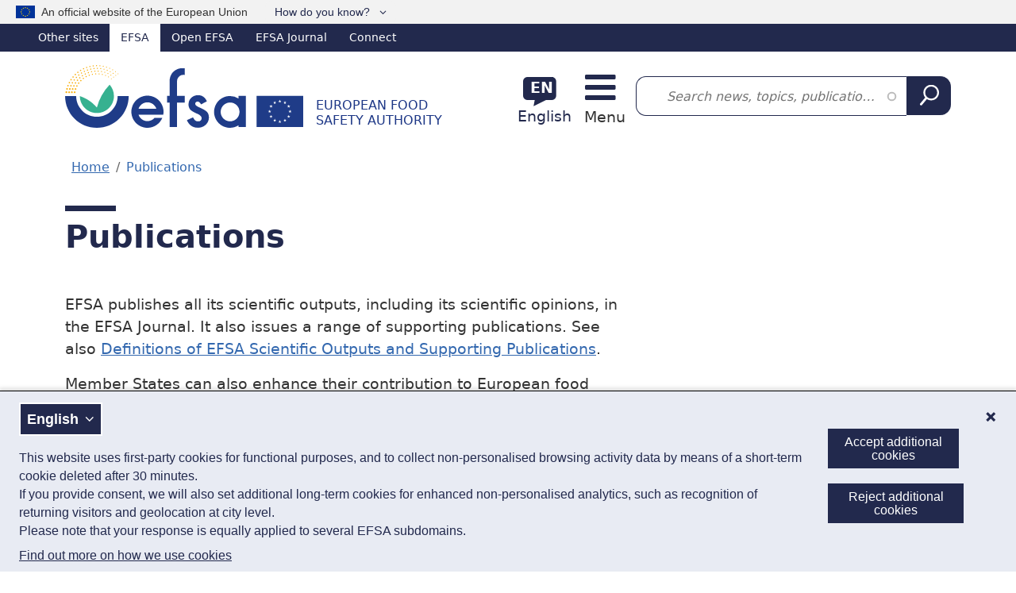

--- FILE ---
content_type: text/html; charset=UTF-8
request_url: https://www.efsa.europa.eu/en/publications?f%5B0%5D=topic%3A354&f%5B1%5D=topic%3A358&f%5B2%5D=type%3A323&f%5B3%5D=type%3A327&f%5B4%5D=type%3A328&amp%3Bf%5B1%5D=im_field_subject%3A70326&amp%3Bamp%3Bf%5B1%5D=im_field_subject%3A61996&sort=computed_sort_date&order=asc
body_size: 15954
content:
<!DOCTYPE html><html lang="en" dir="ltr" prefix="og: https://ogp.me/ns#"><head><meta charset="utf-8" /><link rel="preconnect" href="https://efsa.containers.piwik.pro/" crossorigin /><meta name="description" content="EFSA publishes all its scientific outputs, including its scientific opinions, in the EFSA Journal. It also issues a range of supporting publications." /><link rel="canonical" href="https://www.efsa.europa.eu/en/publications" /><meta name="robots" content="noindex, nofollow" /><meta name="google" content="notranslate" /><link rel="icon" href="/themes/custom/efsa_theme/favicon.ico" /><link rel="icon" sizes="16x16" href="/themes/custom/efsa_theme/favicon-16x16.png" /><link rel="icon" sizes="32x32" href="/themes/custom/efsa_theme/favicon-32x32.png" /><link rel="apple-touch-icon" sizes="180x180" href="/themes/custom/efsa_theme/apple-touch-icon.png" /><meta property="og:site_name" content="European Food Safety Authority" /><meta property="og:type" content="Article" /><meta property="og:url" content="https://www.efsa.europa.eu/en/publications" /><meta property="og:title" content="Publications" /><meta property="og:description" content="EFSA publishes all its scientific outputs, including its scientific opinions, in the EFSA Journal. It also issues a range of supporting publications. See also Definitions of EFSA Scientific Outputs and Supporting Publications.Member States can also enhance their contribution to European food safety by submitting their scientific assessments to Food Risk Assess Europe (FRAE), an open access journal of selected scientific articles from national food safety agencies across the EU.go to EFSA Journal on Wiley" /><meta property="og:image" content="https://www.efsa.europa.eu/modules/custom/efsa_core/assets/img/metatag/efsa_logo_og.png" /><meta name="Generator" content="Drupal 11 (https://www.drupal.org)" /><meta name="MobileOptimized" content="width" /><meta name="HandheldFriendly" content="true" /><meta name="viewport" content="width=device-width, initial-scale=1.0" /><script type="application/ld+json">{"@context": "https://schema.org","@graph": [{"@type": "Article","headline": "Publications","isAccessibleForFree": "True","author": {"@type": "Organization","@id": "https://www.efsa.europa.eu/en","name": "European Food Safety Authority","url": "https://www.efsa.europa.eu/en","logo": {"@type": "ImageObject","url": "https://www.efsa.europa.eu/sites/default/files/images/efsa_logo_schema.jpeg"}},"publisher": {"@type": "Organization","@id": "https://www.efsa.europa.eu/en","url": "https://www.efsa.europa.eu/en","sameAs": ["https://twitter.com/efsa_eu","https://www.linkedin.com/company/efsa","https://www.youtube.com/user/EFSAchannel"],"logo": {"@type": "ImageObject","url": "https://www.efsa.europa.eu/sites/default/files/images/efsa_logo_schema.jpeg"}}}]
}</script><link rel="alternate" hreflang="en" href="https://www.efsa.europa.eu/en/publications" /><link rel="alternate" hreflang="es" href="https://www.efsa.europa.eu/es/publications" /><link rel="alternate" hreflang="de" href="https://www.efsa.europa.eu/de/publications" /><link rel="alternate" hreflang="fr" href="https://www.efsa.europa.eu/fr/publications" /><link rel="alternate" hreflang="it" href="https://www.efsa.europa.eu/it/publications" /><script type="text/javascript">window.MSInputMethodContext && document.documentMode && document.write("\u003Clink rel=\u0022stylesheet\u0022 href=\u0022https:\/\/www.efsa.europa.eu\/themes\/contrib\/oe_bootstrap_theme\/assets\/css\/bootstrap-ie11.css\u0022\u003E\u003Cscript src=\u0022https:\/\/cdn.jsdelivr.net\/combine\/npm\/ie11-custom-properties@4,npm\/element-qsa-scope@1\u0022\u003E\u003C\/script\u003E\u003Cscript crossorigin=\u0022anonymous\u0022 src=\u0022https:\/\/cdnjs.cloudflare.com\/polyfill\/v3\/polyfill.min.js?version=3.111.0\u0026features=Array.prototype.find%2CArray.prototype.includes%2CNumber.parseFloat%2CNumber.parseInt%2Cdefault\u0022\u003E\u003C\/script\u003E");</script><title>Publications | EFSA</title><link rel="stylesheet" media="all" href="/sites/default/files/css/css_yuAleDQMHyKxNv2beY8LpDAcMM7nT4wYGqQ0FVSOu64.css?delta=0&amp;language=en&amp;theme=efsa_theme&amp;include=[base64]" /><link rel="stylesheet" media="all" href="/sites/default/files/css/css_QaicR8edffl2kkLhtKkMdL7_ciiFkRbLtBq9U-_uY2M.css?delta=1&amp;language=en&amp;theme=efsa_theme&amp;include=[base64]" /><link rel="stylesheet" media="print" href="/sites/default/files/css/css_GLS3Gaq6-rgz6jpbcGspxA0Y5CyarG53J1fBJU_qBtg.css?delta=2&amp;language=en&amp;theme=efsa_theme&amp;include=[base64]" /></head><body class="node_landing_page"> <a href="#main-content" class="visually-hidden focusable"> Skip to main content </a><script type="text/javascript">
// <![CDATA[
(function(window, document, dataLayerName, id) {
window[dataLayerName]=window[dataLayerName]||[],window[dataLayerName].push({start:(new Date).getTime(),event:"stg.start"});var scripts=document.getElementsByTagName('script')[0],tags=document.createElement('script');
function stgCreateCookie(a,b,c){var d="";if(c){var e=new Date;e.setTime(e.getTime()+24*c*60*60*1e3),d="; expires="+e.toUTCString();f=""}document.cookie=a+"="+b+d+f+"; path=/"}
var isStgDebug=(window.location.href.match("stg_debug")||document.cookie.match("stg_debug"))&&!window.location.href.match("stg_disable_debug");stgCreateCookie("stg_debug",isStgDebug?1:"",isStgDebug?14:-1);
var qP=[];dataLayerName!=="dataLayer"&&qP.push("data_layer_name="+dataLayerName);isStgDebug&&qP.push("stg_debug");var qPString=qP.length>0?("?"+qP.join("&")):"";
tags.async=!0,tags.src="https://efsa.containers.piwik.pro/"+id+".js"+qPString,scripts.parentNode.insertBefore(tags,scripts);
!function(a,n,i){a[n]=a[n]||{};for(var c=0;c<i.length;c++)!function(i){a[n][i]=a[n][i]||{},a[n][i].api=a[n][i].api||function(){var a=[].slice.call(arguments,0);"string"==typeof a[0]&&window[dataLayerName].push({event:n+"."+i+":"+a[0],parameters:[].slice.call(arguments,1)})}}(i[c])}(window,"ppms",["tm","cm"])
})(window, document, 'dataLayer', 'cdb2708a-d4fa-4240-a574-20f1821f7650');
// ]]>
</script><noscript><iframe src="https://efsa.containers.piwik.pro/cdb2708a-d4fa-4240-a574-20f1821f7650/noscript.html" title="Piwik PRO embed snippet" height="0" width="0" style="display:none;visibility:hidden" aria-hidden="true"></iframe></noscript><div class="dialog-off-canvas-main-canvas" data-off-canvas-main-canvas><div class="page page--node-bundle--landing-page page--node--publications"><div id="eu-banner" class="bg-light position-relative ps-1" role="banner" aria-labelledby="official-eu-website"> <img src="/themes/custom/efsa_theme/resources/images/eu_flag.svg" width="24" height="16" class="ms-md-3" alt="EU flag"><div class="eu-banner-content d-inline-block py-1 ps-1 d-md-none">An official EU website</div><div class="eu-banner-content d-inline-block py-1 ps-2 d-none d-md-inline-block" id="official-eu-website">An official website of the European Union</div> <button class="bg-light border-0 d-inline-block ms-1 ms-md-3 py-1 text-primary align-baseline btn btn-link popover" type="button" data-bs-toggle="popover" data-bs-html="true" data-bs-trigger="click" data-bs-placement="bottom"> How do you know? </button> <span class="d-none position-absolute popover-content-wrapper">All official European Union website addresses are in the &lt;b&gt;europa.eu&lt;/b&gt; domain</span></div> <nav class="text-white d-none d-lg-block" id="efsa-top-bar-nav" aria-label="Other EFSA sites"><div id="efsa-top-bar" class="d-flex text-white bg-primary"><ul><li> <span class="text-decoration-none text-white">Other sites</span><ul><li class="active Selected"> <span class="text-decoration-none">EFSA</span></li><li> <a href="https://open.efsa.europa.eu" class="text-decoration-none text-white">Open EFSA</a></li><li> <a href="https://efsa.onlinelibrary.wiley.com/journal/18314732" class="text-decoration-none text-white">EFSA Journal</a></li><li> <a href="https://connect.efsa.europa.eu/RM/s" class="text-decoration-none text-white">Connect</a></li></ul></li></ul></div> </nav> <header><div class="container header pt-lg-3 pb-lg-3"><div class="row align-items-center"><div class="col-8 col-sm-6 efsa-branding-block"><div id="block-efsa-theme-sitebranding"> <a href="/en" rel="home" class="site-logo d-lg-flex flex-wrap align-items-end text-decoration-none"> <img width="300" height="79" class="me-xl-3" src="/themes/custom/efsa_theme/logo.svg?agc=2" alt="Home - European Food Safety Authority"/> <span class="site-name d-inline-block text-uppercase mt-2 lh-sm">European Food Safety Authority</span> </a></div></div><div class="col-4 col-sm-6 col-lg-auto efsa-utilities-block"><div class="d-flex align-items-center justify-content-sm-end"> <section class="language-switcher"><div class="language-switcher-language-url" id="block-efsa-theme-languageswitcherinterfacetext" role="navigation" aria-label="Language switcher"><div class="language-block"> <a href="#" data-bs-toggle="modal" data-bs-target="#modal-748" class="header__language-switcher-link d-flex flex-column flex-xxl-row me-xxl-4 justify-content-center align-items-center text-decoration-none"> <span class="code fw-bold ms-2 me-3 mt-3 mt-xxl-1 d-inline-block text-white position-relative text-uppercase text-center bg-primary" aria-hidden="true">en</span> <span class="text text-center text-xxl-start mt-2 mt-xxl-0 d-inline-block text-primary">English</span> </a><div class="language-modal modal fade" data-bs-backdrop="static" id="modal-748" tabindex="-1" aria-labelledby="modal-748Label" aria-hidden="true"><div class="modal-dialog modal-sm"><div class="modal-content"><div class="modal-header"><h4 class="modal-title" id="modal-748Label">Select your language</h4> <button type="button" class="btn-close" data-bs-dismiss="modal" aria-label="Close"></button></div><div class="modal-body"><div><p>Many pages on this website have been translated using automatic translation. All reasonable efforts have been made to provide an accurate translation. The reference text is the English version.</p></div><div class="row"><ul class="links col-md-6 list-unstyled d-flex flex-column my-0"><li class="my-1" ><a href="/bg/publications" class="language-link d-block px-3 py-2 text-decoration-none" rel="nofollow" hreflang="bg" data-drupal-link-system-path="node/24">български<span class="float-end fst-italic">[Автоматично]</span></a></li><li class="my-1" ><a href="/es/publications" class="language-link d-block px-3 py-2 text-decoration-none" hreflang="es" data-drupal-link-system-path="node/24">español</a></li><li class="my-1" ><a href="/cs/publications" class="language-link d-block px-3 py-2 text-decoration-none" rel="nofollow" hreflang="cs" data-drupal-link-system-path="node/24">čeština<span class="float-end fst-italic">[Automatické]</span></a></li><li class="my-1" ><a href="/da/publications" class="language-link d-block px-3 py-2 text-decoration-none" rel="nofollow" hreflang="da" data-drupal-link-system-path="node/24">dansk<span class="float-end fst-italic">[Automatisk]</span></a></li><li class="my-1" ><a href="/de/publications" class="language-link d-block px-3 py-2 text-decoration-none" hreflang="de" data-drupal-link-system-path="node/24">Deutsch</a></li><li class="my-1" ><a href="/et/publications" class="language-link d-block px-3 py-2 text-decoration-none" rel="nofollow" hreflang="et" data-drupal-link-system-path="node/24">eesti<span class="float-end fst-italic">[automaatne]</span></a></li><li class="my-1" ><a href="/el/publications" class="language-link d-block px-3 py-2 text-decoration-none" rel="nofollow" hreflang="el" data-drupal-link-system-path="node/24">ελληνικά<span class="float-end fst-italic">[Αυτόματα]</span></a></li><li class="my-1" aria-selected="true"><a href="/en/publications" class="language-link d-block px-3 py-2 text-decoration-none is-active" hreflang="en" data-drupal-link-system-path="node/24" aria-current="page">English</a></li><li class="my-1" ><a href="/fr/publications" class="language-link d-block px-3 py-2 text-decoration-none" hreflang="fr" data-drupal-link-system-path="node/24">français</a></li><li class="my-1" ><a href="/ga/publications" class="language-link d-block px-3 py-2 text-decoration-none" rel="nofollow" hreflang="ga" data-drupal-link-system-path="node/24">Gaeilge<span class="float-end fst-italic">[Uathoibríoch]</span></a></li><li class="my-1" ><a href="/hr/publications" class="language-link d-block px-3 py-2 text-decoration-none" rel="nofollow" hreflang="hr" data-drupal-link-system-path="node/24">hrvatski<span class="float-end fst-italic">[Automatski]</span></a></li><li class="my-1" ><a href="/it/publications" class="language-link d-block px-3 py-2 text-decoration-none" hreflang="it" data-drupal-link-system-path="node/24">italiano</a></li></ul><ul class="links col-md-6 list-unstyled d-flex flex-column my-0"><li class="my-1" ><a href="/lv/publications" class="language-link d-block px-3 py-2 text-decoration-none" rel="nofollow" hreflang="lv" data-drupal-link-system-path="node/24">latviešu<span class="float-end fst-italic">[Automātiski]</span></a></li><li class="my-1" ><a href="/lt/publications" class="language-link d-block px-3 py-2 text-decoration-none" rel="nofollow" hreflang="lt" data-drupal-link-system-path="node/24">lietuvių<span class="float-end fst-italic">[Automatinis vertimas]</span></a></li><li class="my-1" ><a href="/hu/publications" class="language-link d-block px-3 py-2 text-decoration-none" rel="nofollow" hreflang="hu" data-drupal-link-system-path="node/24">magyar<span class="float-end fst-italic">[Automatikus]</span></a></li><li class="my-1" ><a href="/mt/publications" class="language-link d-block px-3 py-2 text-decoration-none" rel="nofollow" hreflang="mt" data-drupal-link-system-path="node/24">Malti<span class="float-end fst-italic">[Awtomatika]</span></a></li><li class="my-1" ><a href="/nl/publications" class="language-link d-block px-3 py-2 text-decoration-none" rel="nofollow" hreflang="nl" data-drupal-link-system-path="node/24">Nederlands<span class="float-end fst-italic">[Automatisch]</span></a></li><li class="my-1" ><a href="/pl/publications" class="language-link d-block px-3 py-2 text-decoration-none" rel="nofollow" hreflang="pl" data-drupal-link-system-path="node/24">polski<span class="float-end fst-italic">[Automatyczne]</span></a></li><li class="my-1" ><a href="/pt/publications" class="language-link d-block px-3 py-2 text-decoration-none" rel="nofollow" hreflang="pt" data-drupal-link-system-path="node/24">português<span class="float-end fst-italic">[Automático]</span></a></li><li class="my-1" ><a href="/ro/publications" class="language-link d-block px-3 py-2 text-decoration-none" rel="nofollow" hreflang="ro" data-drupal-link-system-path="node/24">română<span class="float-end fst-italic">[Automat]</span></a></li><li class="my-1" ><a href="/sk/publications" class="language-link d-block px-3 py-2 text-decoration-none" rel="nofollow" hreflang="sk" data-drupal-link-system-path="node/24">slovenčina<span class="float-end fst-italic">[Automatický]</span></a></li><li class="my-1" ><a href="/sl/publications" class="language-link d-block px-3 py-2 text-decoration-none" rel="nofollow" hreflang="sl" data-drupal-link-system-path="node/24">slovenščina<span class="float-end fst-italic">[Strojno]</span></a></li><li class="my-1" ><a href="/fi/publications" class="language-link d-block px-3 py-2 text-decoration-none" rel="nofollow" hreflang="fi" data-drupal-link-system-path="node/24">suomi<span class="float-end fst-italic">[Automaattinen]</span></a></li><li class="my-1" ><a href="/sv/publications" class="language-link d-block px-3 py-2 text-decoration-none" rel="nofollow" hreflang="sv" data-drupal-link-system-path="node/24">svenska<span class="float-end fst-italic">[Automatisk]</span></a></li></ul></div></div></div></div></div></div></div> </section> <section class="d-none d-xxl-block"> <nav role="navigation" id="block-efsa-theme-topmenu" aria-label="Secondary links navigation"><ul class="menu-navbar navbar-nav" ><li class="nav-item" ><a href="/en/events/advanced-search" class="d-flex align-items-center fw-normal nav-link" data-title="Calendar"><svg class="me-2 me-2-5 bi icon--l"
><use xlink:href="/themes/custom/efsa_theme/resources/images/links_icons/efsa-icons-sprite.svg?agc=2#calendar"/></svg>Calendar</a></li></ul> </nav> </section><div class="header__toggler d-xxl-none ps-3"> <a class="navbar-toggler d-flex text-decoration-none position-relative flex-column" href="#mmenuNav" aria-controls="mmenuNav" aria-expanded="false" aria-label="Menu: Toggle navigation">Menu</a></div><div class="d-none"> <nav id="mmenu-nav" aria-label="Main menu"><div id="block-efsa-theme-efsamobilemenu"><ul><li> <a href="/en/about/about-efsa">About</a><ul><li> <a href="/en/about/about-efsa">About us</a><ul><li> <a href="/en/about/mission-values">Mission and values</a></li><li> <a href="/en/about/transparency">Transparency</a></li><li> <a href="/en/howwework/workingpractices">Working practices</a></li><li> <a href="/en/howwework/independentscience">Trusted science</a></li><li> <a href="/en/science/scientific-committee-and-panels">External experts</a></li></ul></li><li> <a href="/en/about/governance">Governance</a><ul><li> <a href="/en/people/mbmembers">Management Board members</a></li><li> <a href="/en/people/ed">Executive Director</a></li><li> <a href="/en/people/operationalmanagement">Operational Management</a></li></ul></li><li> <a href="/en/about/corporatedocs" aria-label="Corporate documents and publications">Documents</a><ul><li> <a href="/en/publications/corporate">Corporate publications</a></li></ul></li><li> <a href="/en/about/partnersnetworks">Partners</a><ul><li> <a href="/en/partnersnetworks/eumembers">EU Member States</a></li><li> <a href="/en/partnersnetworks/euinstitutions">EU institutions and agencies</a></li><li> <a href="/en/partnersnetworks/scorg">Competent organisations in Member States</a></li><li> <a href="/en/partnersnetworks/international">International</a></li><li> <a href="/en/partnersnetworks/stakeholder">Stakeholder engagement</a></li></ul></li></ul></li><li> <span>Newsroom</span><ul><li> <a href="/en/news">All contents</a><ul><li> <a href="/en/news?type%5Bnews%5D=news" aria-label="Správy - novinky">News</a></li><li> <a href="/en/news?type%5BMultimedia_product%5D=Multimedia_product">Data visualization</a></li><li> <a href="/en/news/videos">Videos</a></li><li> <a href="/en/news/science-on-the-menu-podcast">Podcast</a></li><li> <a href="/en/news?type%5Binfographic%5D=infographic">Infographics</a></li><li> <a href="/en/news?type%5Bcorporate_publication%5D=corporate_publication">Factsheets</a></li></ul></li><li> <a href="/en/news/campaigns">Campaigns</a><ul><li> <a href="/en/safe2eat">Safe2Eat</a></li><li> <a href="/en/plh4l">PlantHealth4Life</a></li><li> <a href="/en/no-bird-flu">No bird flu: protect your farm!</a></li></ul></li></ul></li><li> <span>Topics</span><ul><li> <a href="/en/topics" class="chevron">All topics</a></li><li> <a href="/en/topics/topic/animal-health">Animal health</a></li><li> <a href="/en/topics/topic/animal-welfare">Animal welfare</a></li><li> <a href="/en/topics/topic/antimicrobial-resistance">Antimicrobial resistance</a></li><li> <a href="/en/topics/topic/chemical-contaminants-food-feed">Chemical contaminants in food and feed</a></li><li> <a href="/en/topics/topic/foodborne-zoonotic-diseases">Foodborne zoonotic diseases</a></li><li> <a href="/en/topics/topic/nutrition">Nutrition</a></li><li> <a href="/en/topics/topic/pesticides" aria-label="Topic: pesticides">Pesticides</a></li><li> <a href="/en/topics/topic/qualified-presumption-safety-qps">Qualified presumption of safety (QPS)</a></li><li> <a href="/en/glossary-taxonomy-terms" class="chevron">Glossary</a></li></ul></li><li> <span>Resources</span><ul><li> <a href="/en/data/data-reports" class="chevron">Data reports</a></li><li> <a href="/en/data/data-standardisation">Data standardisation</a><ul><li> <a href="/en/data/food-tracing">Food tracing</a></li></ul></li><li> <a href="/en/resources/data-collection" class="chevron">Data collection</a></li><li> <a href="/en/science/methodology">Methodology</a><ul><li> <a href="/en/methodology/guidance">Guidance</a></li><li> <a href="/en/methodology/evidence">Evidence</a></li></ul></li><li> <a href="/en/science/tools-and-resources">Tools and resources</a><ul><li> <a href="/en/science/tools-and-resources/dietex">Dietary Exposure (DietEx) tool</a></li></ul></li></ul></li><li class="active"> <a href="/en/publications">Publications</a></li><li> <span>Applications</span><ul><li> <a href="/en/applications" class="chevron">Application procedures</a></li><li> <a href="/en/applications/about/services" class="chevron">Services for applicants</a><ul><li> <a href="/en/applications/about/services/sme">SME support services</a></li><li> <a href="/en/applications/askaquestion">Ask a question</a></li></ul></li><li> <a href="/en/applications/toolkit" class="chevron">Toolkit</a></li><li> <a href="/en/applications/qps-assessment" class="chevron">QPS assessment</a></li><li> <a href="/en/applications/good-laboratory-practice" class="chevron">Good Laboratory Practice (GLP)</a></li><li> <a href="/en/applications/confidentiality-sanitisation" class="chevron">Confidentiality and sanitisation</a></li></ul></li><li> <span>Engage</span><ul><li> <a href="/en/calls/procurement">Procurement</a><ul><li> <a href="/en/procurement/closed-negotiated-procedures">Closed tenders below €143k</a></li><li> <a href="/en/procurement/toolbox">Instructions and forms</a></li></ul></li><li> <a href="/en/calls/art36grants" class="chevron avoid-break">Grants</a></li><li> <a href="/en/procurement/scientifictechnicalsupport" class="chevron">ISA scheme</a></li><li> <a href="/en/engage/fellowship" class="chevron">Fellowship Programme</a></li><li> <a href="/en/calls/data" class="chevron">Calls for data</a></li><li> <a href="/en/calls/consultations" class="chevron">Consultations</a></li><li> <a href="/en/stakeholders/observers" class="chevron">Observers</a></li><li> <a href="/en/engage/research-platform" class="chevron">Research Platform</a></li><li> <a href="/en/engage/stakeholders">Stakeholders</a><ul><li> <a href="/en/stakeholders/engagement-platforms">Engagement platforms</a></li><li> <a href="/en/stakeholders/engagement-risk-assessment">Engagement in risk assessment</a></li><li> <a href="/en/stakeholders/calls-for-stakeholders">Calls for stakeholders</a></li><li> <a href="/en/stakeholders/how-become-registered-stakeholder">Stakeholder registration</a></li></ul></li></ul></li><li> <a href="/en/engage/careers" class="float-child-right">Careers</a><ul><li> <a href="/en/careers/working-at-efsa">Working at EFSA</a></li><li> <a href="/en/careers/benefits">Benefits</a></li><li> <a href="/en/careers/food-needs-scientists">Scientists</a></li><li> <a href="/en/careers/experts">Experts</a></li><li> <a href="/en/careers/staff-members">Staff members</a></li><li> <a href="/en/careers/starting-your-career-at-efsa">Traineeships</a></li><li> <a href="/en/careers/how-to-apply">How to apply</a></li><li> <a href="https://careers.efsa.europa.eu/">Open positions</a></li></ul></li><li> <a href="/en/events/advanced-search" class="d-flex align-items-center fw-normal">Calendar</a></li><li> <span class="text-decoration-none text-white">Other sites</span><ul><li> <a href="https://open.efsa.europa.eu" class="text-decoration-none text-white">Open EFSA</a></li><li> <a href="https://efsa.onlinelibrary.wiley.com/journal/18314732" class="text-decoration-none text-white">EFSA Journal</a></li><li> <a href="https://connect.efsa.europa.eu/RM/s" class="text-decoration-none text-white">Connect</a></li></ul></li></ul></div> </nav></div></div></div><div class="col-12 col-lg my-2 ms-xxl-3"><div class="views-exposed-form views-exposed-form-efsa-search-all bef-exposed-form" data-drupal-selector="views-exposed-form-efsa-search-all-3" id="block-efsa-theme-exposed-form-efsa-search-all"><form action="/en/search" method="get" id="views-exposed-form-efsa-search-all--3" accept-charset="UTF-8"><div class="d-flex"><div class="js-form-item form-item js-form-type-search-api-autocomplete form-item-s js-form-item-s mb-3"> <label for="edit-s--5" class="visually-hidden form-label">Search</label> <input placeholder="Search news, topics, publications, events..." data-drupal-selector="edit-s" data-search-api-autocomplete-search="efsa_search" class="form-autocomplete form-control" data-autocomplete-path="/en/search_api_autocomplete/efsa_search?display=all&amp;&amp;filter=s" type="text" id="edit-s--5" name="s" value="" size="30" maxlength="400" /></div><div data-drupal-selector="edit-actions" class="form-actions js-form-wrapper form-wrapper" id="edit-actions--5"> <input data-drupal-selector="edit-submit-efsa-search-5" class="button--primary button js-form-submit form-submit btn-primary btn" type="submit" id="edit-submit-efsa-search--5" value="Search" /></div></div></form></div></div></div></div> <nav class="navbar navbar-expand-xxl justify-content-center"><div class="container pe-0"><div class="collapse navbar-collapse" id="navbar-main-menu"><div class="visually-hidden" id="block-efsa-theme-mainnavigation-menu">Main navigation</div><ul id="navbar-main" aria-label="Main menu" class="menu-navbar navbar-nav" ><li class="nav-item dropdown" ><a href="/en/about/about-efsa" class="nav-link dropdown-toggle" data-title="About" aria-label="Trigger dropdown About" aria-expanded="false" data-bs-toggle="dropdown" id="main-item" role="button">About<svg class="ms-2 ms-2-5 bi icon--xs"
><use xlink:href="/themes/custom/efsa_theme/resources/images/links_icons/efsa-icons-sprite.svg?agc=2#chevron-down"/></svg></a><ul class="columns-3 dropdown-menu" aria-labelledby="main-item" ><li><a href="/en/about/about-efsa" class="has-children dropdown-item" data-title="About us">About us</a><ul class="has-children nav flex-column" ><li class="nav-item" ><a href="/en/about/mission-values" class="nav-link" data-title="Mission and values">Mission and values</a></li><li class="nav-item" ><a href="/en/about/transparency" data-title="Transparency" class="nav-link">Transparency</a></li><li class="nav-item" ><a href="/en/howwework/workingpractices" class="nav-link" data-title="Working practices">Working practices</a></li><li class="nav-item" ><a href="/en/howwework/independentscience" class="nav-link" data-title="Trusted science">Trusted science</a></li><li class="nav-item" ><a href="/en/science/scientific-committee-and-panels" class="nav-link" data-title="External experts">External experts</a></li></ul></li><li><a href="/en/about/governance" class="has-children dropdown-item" data-title="Governance">Governance</a><ul class="has-children nav flex-column" ><li class="nav-item" ><a href="/en/people/mbmembers" class="nav-link" data-title="Management Board members">Management Board members</a></li><li class="nav-item" ><a href="/en/people/ed" class="nav-link" data-title="Executive Director">Executive Director</a></li><li class="nav-item" ><a href="/en/people/operationalmanagement" class="nav-link" data-title="Operational Management">Operational Management</a></li></ul></li><li><a href="/en/about/corporatedocs" class="has-children dropdown-item" aria-label="Corporate documents and publications" data-title="Documents">Documents</a><ul class="has-children nav flex-column" ><li class="nav-item" ><a href="/en/publications/corporate" data-title="Corporate publications" class="nav-link">Corporate publications</a></li></ul></li><li><a href="/en/about/partnersnetworks" class="has-children dropdown-item" data-title="Partners">Partners</a><ul class="has-children nav flex-column" ><li class="nav-item" ><a href="/en/partnersnetworks/eumembers" class="nav-link" data-title="EU Member States">EU Member States</a></li><li class="nav-item" ><a href="/en/partnersnetworks/euinstitutions" class="nav-link" data-title="EU institutions and agencies">EU institutions and agencies</a></li><li class="nav-item" ><a href="/en/partnersnetworks/scorg" class="nav-link" data-title="Competent organisations in Member States">Competent organisations in Member States</a></li><li class="nav-item" ><a href="/en/partnersnetworks/international" class="nav-link" data-title="International">International</a></li><li class="nav-item" ><a href="/en/partnersnetworks/stakeholder" class="nav-link" data-title="Stakeholder engagement">Stakeholder engagement</a></li></ul></li></ul></li><li class="nav-item dropdown" ><button class="nav-link dropdown-toggle btn btn-menu-item" data-title="Newsroom" aria-label="Trigger dropdown Newsroom" aria-expanded="false" data-bs-toggle="dropdown" id="main-item--2" autocomplete="off" type="button"
>Newsroom<svg class="ms-2 ms-2-5 bi icon--fluid"
><use xlink:href="/themes/custom/efsa_theme/resources/images/links_icons/efsa-icons-sprite.svg?agc=2#chevron-down"/></svg></button><ul class="columns-2 dropdown-menu" aria-labelledby="main-item--2" ><li><a href="/en/news" class="has-children dropdown-item" data-title="All contents">All contents</a><ul class="has-children nav flex-column" ><li class="nav-item" ><a href="/en/news?type%5Bnews%5D=news" class="nav-link" aria-label="Správy - novinky" data-title="News">News</a></li><li class="nav-item" ><a href="/en/news?type%5BMultimedia_product%5D=Multimedia_product" class="nav-link" data-title="Data visualization">Data visualization</a></li><li class="nav-item" ><a href="/en/news/videos" class="nav-link" data-title="Videos">Videos</a></li><li class="nav-item" ><a href="/en/news/science-on-the-menu-podcast" data-title="Podcast" class="nav-link">Podcast</a></li><li class="nav-item" ><a href="/en/news?type%5Binfographic%5D=infographic" class="nav-link" data-title="Infographics">Infographics</a></li><li class="nav-item" ><a href="/en/news?type%5Bcorporate_publication%5D=corporate_publication" class="nav-link" data-title="Factsheets">Factsheets</a></li></ul></li><li><a href="/en/news/campaigns" class="has-children dropdown-item" data-title="Campaigns">Campaigns</a><ul class="has-children nav flex-column" ><li class="nav-item" ><a href="/en/safe2eat" class="nav-link" data-title="Safe2Eat">Safe2Eat</a></li><li class="nav-item" ><a href="/en/plh4l" class="nav-link" data-title="PlantHealth4Life">PlantHealth4Life</a></li><li class="nav-item" ><a href="/en/no-bird-flu" class="nav-link" data-title="No bird flu: protect your farm!">No bird flu: protect your farm!</a></li></ul></li></ul></li><li class="nav-item dropdown" ><button class="nav-link dropdown-toggle btn btn-menu-item" data-title="Topics" aria-label="Trigger dropdown Topics" aria-expanded="false" data-bs-toggle="dropdown" id="main-item--3" autocomplete="off" type="button"
>Topics<svg class="ms-2 ms-2-5 bi icon--fluid"
><use xlink:href="/themes/custom/efsa_theme/resources/images/links_icons/efsa-icons-sprite.svg?agc=2#chevron-down"/></svg></button><ul class="columns-2 dropdown-menu" aria-labelledby="main-item--3" ><li><a href="/en/topics" class="chevron dropdown-item" data-title="All topics">All topics</a></li><li><a href="/en/topics/topic/animal-health" class="dropdown-item" data-title="Animal health">Animal health</a></li><li><a href="/en/topics/topic/animal-welfare" class="dropdown-item" data-title="Animal welfare">Animal welfare</a></li><li><a href="/en/topics/topic/antimicrobial-resistance" data-title="Antimicrobial resistance" class="dropdown-item">Antimicrobial resistance</a></li><li><a href="/en/topics/topic/chemical-contaminants-food-feed" class="dropdown-item" data-title="Chemical contaminants in food and feed">Chemical contaminants in food and feed</a></li><li><a href="/en/topics/topic/foodborne-zoonotic-diseases" class="dropdown-item" data-title="Foodborne zoonotic diseases">Foodborne zoonotic diseases</a></li><li><a href="/en/topics/topic/nutrition" data-title="Nutrition" class="dropdown-item">Nutrition</a></li><li><a href="/en/topics/topic/pesticides" class="dropdown-item" aria-label="Topic: pesticides" data-title="Pesticides">Pesticides</a></li><li><a href="/en/topics/topic/qualified-presumption-safety-qps" class="dropdown-item" data-title="Qualified presumption of safety (QPS)">Qualified presumption of safety (QPS)</a></li><li><a href="/en/glossary-taxonomy-terms" class="chevron dropdown-item" data-title="Glossary">Glossary</a></li></ul></li><li class="nav-item dropdown" ><button class="nav-link dropdown-toggle btn btn-menu-item" data-title="Resources" aria-label="Trigger dropdown Resources" aria-expanded="false" data-bs-toggle="dropdown" id="main-item--4" autocomplete="off" type="button"
>Resources<svg class="ms-2 ms-2-5 bi icon--fluid"
><use xlink:href="/themes/custom/efsa_theme/resources/images/links_icons/efsa-icons-sprite.svg?agc=2#chevron-down"/></svg></button><ul class="columns-2 dropdown-menu" aria-labelledby="main-item--4" ><li><a href="/en/data/data-reports" class="chevron dropdown-item" data-title="Data reports">Data reports</a></li><li><a href="/en/data/data-standardisation" class="has-children dropdown-item" data-title="Data standardisation">Data standardisation</a><ul class="has-children nav flex-column" ><li class="nav-item" ><a href="/en/data/food-tracing" class="nav-link" data-title="Food tracing">Food tracing</a></li></ul></li><li><a href="/en/resources/data-collection" class="chevron dropdown-item" data-title="Data collection">Data collection</a></li><li><a href="/en/science/methodology" class="has-children dropdown-item" data-title="Methodology">Methodology</a><ul class="has-children nav flex-column" ><li class="nav-item" ><a href="/en/methodology/guidance" data-title="Guidance" class="nav-link">Guidance</a></li><li class="nav-item" ><a href="/en/methodology/evidence" data-title="Evidence" class="nav-link">Evidence</a></li></ul></li><li><a href="/en/science/tools-and-resources" class="has-children dropdown-item" data-title="Tools and resources">Tools and resources</a><ul class="has-children nav flex-column" ><li class="nav-item" ><a href="/en/science/tools-and-resources/dietex" data-title="Dietary Exposure (DietEx) tool" class="nav-link">Dietary Exposure (DietEx) tool</a></li></ul></li></ul></li><li class="nav-item" ><a href="/en/publications" class="nav-link active" data-title="Publications">Publications</a></li><li class="nav-item dropdown" ><button class="nav-link dropdown-toggle btn btn-menu-item" data-title="Applications" aria-label="Trigger dropdown Applications" aria-expanded="false" data-bs-toggle="dropdown" id="main-item--5" autocomplete="off" type="button"
>Applications<svg class="ms-2 ms-2-5 bi icon--fluid"
><use xlink:href="/themes/custom/efsa_theme/resources/images/links_icons/efsa-icons-sprite.svg?agc=2#chevron-down"/></svg></button><ul class="columns-2 dropdown-menu" aria-labelledby="main-item--5" ><li><a href="/en/applications" class="chevron dropdown-item" data-title="Application procedures">Application procedures</a></li><li><a href="/en/applications/about/services" class="chevron dropdown-item" data-title="Services for applicants">Services for applicants</a></li><li><a href="/en/applications/toolkit" class="chevron dropdown-item" data-title="Toolkit">Toolkit</a></li><li><a href="/en/applications/qps-assessment" class="chevron dropdown-item" data-title="QPS assessment">QPS assessment</a></li><li><a href="/en/applications/good-laboratory-practice" class="chevron dropdown-item" data-title="Good Laboratory Practice (GLP)">Good Laboratory Practice (GLP)</a></li><li><a href="/en/applications/confidentiality-sanitisation" class="chevron dropdown-item" data-title="Confidentiality and sanitisation">Confidentiality and sanitisation</a></li></ul></li><li class="nav-item dropdown" ><button class="nav-link dropdown-toggle btn btn-menu-item" data-title="Engage" aria-label="Trigger dropdown Engage" aria-expanded="false" data-bs-toggle="dropdown" id="main-item--6" autocomplete="off" type="button"
>Engage<svg class="ms-2 ms-2-5 bi icon--fluid"
><use xlink:href="/themes/custom/efsa_theme/resources/images/links_icons/efsa-icons-sprite.svg?agc=2#chevron-down"/></svg></button><ul class="columns-3 dropdown-menu" aria-labelledby="main-item--6" ><li><a href="/en/calls/procurement" data-title="Procurement" class="has-children dropdown-item">Procurement</a><ul class="has-children nav flex-column" ><li class="nav-item" ><a href="/en/procurement/closed-negotiated-procedures" class="nav-link" data-title="Closed tenders below €143k">Closed tenders below €143k</a></li><li class="nav-item" ><a href="/en/procurement/toolbox" data-title="Instructions and forms" class="nav-link">Instructions and forms</a></li></ul></li><li><a href="/en/calls/art36grants" class="chevron avoid-break dropdown-item" data-title="Grants">Grants</a></li><li><a href="/en/procurement/scientifictechnicalsupport" class="chevron dropdown-item" data-title="ISA scheme">ISA scheme</a></li><li><a href="/en/engage/fellowship" class="chevron dropdown-item" data-title="Fellowship Programme">Fellowship Programme</a></li><li><a href="/en/calls/data" class="chevron dropdown-item" data-title="Calls for data">Calls for data</a></li><li><a href="/en/calls/consultations" class="chevron dropdown-item" data-title="Consultations">Consultations</a></li><li><a href="/en/stakeholders/observers" class="chevron dropdown-item" data-title="Observers">Observers</a></li><li><a href="/en/engage/research-platform" class="chevron dropdown-item" data-title="Research Platform">Research Platform</a></li><li><a href="/en/engage/stakeholders" class="has-children dropdown-item" data-title="Stakeholders">Stakeholders</a><ul class="has-children nav flex-column" ><li class="nav-item" ><a href="/en/stakeholders/engagement-platforms" data-title="Engagement platforms" class="nav-link">Engagement platforms</a></li><li class="nav-item" ><a href="/en/stakeholders/engagement-risk-assessment" data-title="Engagement in risk assessment" class="nav-link">Engagement in risk assessment</a></li><li class="nav-item" ><a href="/en/stakeholders/calls-for-stakeholders" data-title="Calls for stakeholders" class="nav-link">Calls for stakeholders</a></li><li class="nav-item" ><a href="/en/stakeholders/how-become-registered-stakeholder" data-title="Stakeholder registration" class="nav-link">Stakeholder registration</a></li></ul></li></ul></li><li class="nav-item dropdown" ><a href="/en/engage/careers" class="float-child-right nav-link dropdown-toggle" data-title="Careers" aria-label="Trigger dropdown Careers" aria-expanded="false" data-bs-toggle="dropdown" id="main-item--7" role="button">Careers<svg class="ms-2 ms-2-5 bi icon--xs"
><use xlink:href="/themes/custom/efsa_theme/resources/images/links_icons/efsa-icons-sprite.svg?agc=2#chevron-down"/></svg></a><ul class="columns-2 dropdown-menu" aria-labelledby="main-item--7" ><li><a href="/en/careers/working-at-efsa" class="dropdown-item" data-title="Working at EFSA">Working at EFSA</a></li><li><a href="/en/careers/benefits" class="dropdown-item" data-title="Benefits">Benefits</a></li><li><a href="/en/careers/food-needs-scientists" class="dropdown-item" data-title="Scientists">Scientists</a></li><li><a href="/en/careers/experts" class="dropdown-item" data-title="Experts">Experts</a></li><li><a href="/en/careers/staff-members" class="dropdown-item" data-title="Staff members">Staff members</a></li><li><a href="/en/careers/starting-your-career-at-efsa" class="dropdown-item" data-title="Traineeships">Traineeships</a></li><li><a href="/en/careers/how-to-apply" class="dropdown-item" data-title="How to apply">How to apply</a></li><li><a href="https://careers.efsa.europa.eu/" class="dropdown-item" data-title="Open positions">Open positions</a></li></ul></li></ul></div></div> </nav> </header> <header class="page__sub_header" role="region" aria-label="Breadcrumb container"><div class="container"><div id="block-efsa-theme-breadcrumbs"> <nav aria-label="breadcrumb"
><ol class="breadcrumb rounded-0 mt-2 mb-3 p-2" ><li class="breadcrumb-item d-md-inline-block d-inline-block"><a href="/en">Home</a></li><li class="breadcrumb-item d-none d-md-inline-block" aria-current="page"> Publications</li></ol></nav></div><div data-drupal-messages-fallback class="hidden"></div></div> </header> <main class="pb-5" id="main-content" role="main"><div class="page__content"><div class="container"><div id="block-efsa-theme-page-title"><h1 class="display-6 inpage-nav-label pb-3 pt-1 mb-2 text-break fw-bold" id="efsa-page-title"> Publications</h1></div><div id="block-efsa-theme-content"> <article class="node landing-page node--full landing-page--full full"><div class="layout layout--efsa-grid-1-col row"><div class="layout__region layout__region--first col"><div><div class="field-summary landing-page__field-summary"><p>EFSA publishes all its scientific outputs, including its scientific opinions, in the EFSA Journal. It also issues a range of supporting publications. See also&nbsp;<a href="/en/efsajournal/scdocdefinitions" data-entity-type="node" data-entity-uuid="9fc5bce9-1d6c-4b4d-acc6-02fa29ba11e9" data-entity-substitution="canonical" title="Definitions of EFSA Scientific Outputs and Supporting Publications">Definitions of EFSA Scientific Outputs and Supporting Publications</a>.</p><p>Member States can also enhance their contribution to European food safety by submitting their scientific assessments to&nbsp;<a href="/en/publications/food-risk-assess-europe" title="Food Risk Assess Europe " data-entity-type="node" data-entity-uuid="c9e4c0ca-5a04-45be-819f-60e1030fafa2" data-entity-substitution="canonical">Food Risk Assess Europe (FRAE)</a>, an open access journal of selected scientific articles from national food safety agencies across the EU.</p><p class="text-align-center"><a class="px-5 btn btn-secondary" href="https://efsa.onlinelibrary.wiley.com/journal/18314732">go to EFSA Journal on Wiley</a></p></div></div></div></div><div class="efsa-justify-right row"></div><div class="layout layout--efsa-grid-1-col row"><div class="layout__region layout__region--first col"><div class="views-element-container"><div><div class="efsa-search-page efsa-search publication-search js-view-dom-id-dbd29eee274dbedfe5b59894d8a63d15881a766ab1b54b39c500827a7f0bad23"><form class="views-exposed-form views-exposed-form-efsa-search-publication-search bef-exposed-form" data-drupal-selector="views-exposed-form-efsa-search-publication-search-2" action="/en/publications" method="get" id="views-exposed-form-efsa-search-publication-search--2" accept-charset="UTF-8"><div class="d-flex"><div class="js-form-item form-item js-form-type-search-api-autocomplete form-item-s js-form-item-s form-no-label mb-3"> <label for="edit-s--2" class="visually-hidden form-label">Search</label> <input data-drupal-selector="edit-s" data-search-api-autocomplete-search="efsa_search" class="form-autocomplete form-control" data-autocomplete-path="/en/search_api_autocomplete/efsa_search?display=publication_search&amp;&amp;filter=s" type="text" id="edit-s--2" name="s" value="" size="30" maxlength="128" /></div><div data-drupal-selector="edit-actions" class="form-actions js-form-wrapper form-wrapper" id="edit-actions--2"> <input data-drupal-selector="edit-submit-efsa-search-2" class="button--primary button js-form-submit form-submit btn-primary btn" type="submit" id="edit-submit-efsa-search--2" value="Search" /></div></div><div class="row mt-4"><div class="col-sm-12 col-md-6 col-lg-4 mb-2 h-auto"><div class="js-form-item form-item js-form-type-select form-item-topic js-form-item-topic form-no-label mb-3"> <label for="edit-topic--2" class="visually-hidden form-label">Topic</label><div class="dropdown"><button data-bs-display="static" class="dropdown-toggle rounded-0 w-100 text-start btn btn-primary btn-md" aria-expanded="false" data-bs-toggle="dropdown" id="dropdown-627" data-boundary="window" data-bs-auto-close="outside" autocomplete="off" type="button"
>Topic</button><div data-drupal-facet-views-filter data-drupal-facet-item-label="Topic" data-drupal-facet-alias="topic" data-drupal-view-id="efsa_search" data-drupal-display-id="publication_search" data-drupal-selector="edit-topic" multiple="multiple" name="topic" id="edit-topic--2" class="form-select bef-links dropdown-menu" aria-labelledby="dropdown-627" ><a href="https://www.efsa.europa.eu/en/publications?topic%5B0%5D=389" class="bef-link dropdown-item" id="edit-topic-389--4" name="topic[389]" data-facet-value="389">Animal health</a><a href="https://www.efsa.europa.eu/en/publications?topic%5B0%5D=363" class="bef-link dropdown-item" id="edit-topic-363--4" name="topic[363]" data-facet-value="363">Animal welfare</a><a href="https://www.efsa.europa.eu/en/publications?topic%5B0%5D=357" class="bef-link dropdown-item" id="edit-topic-357--4" name="topic[357]" data-facet-value="357">Biological hazards</a><a href="https://www.efsa.europa.eu/en/publications?topic%5B0%5D=349" class="bef-link dropdown-item" id="edit-topic-349--4" name="topic[349]" data-facet-value="349">Chemical contaminants in food and feed</a><a href="https://www.efsa.europa.eu/en/publications?topic%5B0%5D=356" class="bef-link dropdown-item" id="edit-topic-356--4" name="topic[356]" data-facet-value="356">Cross-cutting science</a><a href="https://www.efsa.europa.eu/en/publications?topic%5B0%5D=350" class="bef-link dropdown-item" id="edit-topic-350--4" name="topic[350]" data-facet-value="350">Data</a><a href="https://www.efsa.europa.eu/en/publications?topic%5B0%5D=351" class="bef-link dropdown-item" id="edit-topic-351--4" name="topic[351]" data-facet-value="351">Emerging risks</a><a href="https://www.efsa.europa.eu/en/publications?topic%5B0%5D=358" class="bef-link dropdown-item" id="edit-topic-358--4" name="topic[358]" data-facet-value="358">Feed additives</a><a href="https://www.efsa.europa.eu/en/publications?topic%5B0%5D=393" class="bef-link dropdown-item" id="edit-topic-393--4" name="topic[393]" data-facet-value="393">Food contact materials</a><a href="https://www.efsa.europa.eu/en/publications?topic%5B0%5D=359" class="bef-link dropdown-item" id="edit-topic-359--4" name="topic[359]" data-facet-value="359">Food ingredients</a><a href="https://www.efsa.europa.eu/en/publications?topic%5B0%5D=352" class="bef-link dropdown-item" id="edit-topic-352--4" name="topic[352]" data-facet-value="352">Genetically modified organisms</a><a href="https://www.efsa.europa.eu/en/publications?topic%5B0%5D=348" class="bef-link dropdown-item" id="edit-topic-348--4" name="topic[348]" data-facet-value="348">Methodology</a><a href="https://www.efsa.europa.eu/en/publications?topic%5B0%5D=427" class="bef-link dropdown-item" id="edit-topic-427--4" name="topic[427]" data-facet-value="427">Novel food</a><a href="https://www.efsa.europa.eu/en/publications?topic%5B0%5D=353" class="bef-link dropdown-item" id="edit-topic-353--4" name="topic[353]" data-facet-value="353">Nutrition</a><a href="https://www.efsa.europa.eu/en/publications?topic%5B0%5D=355" class="bef-link dropdown-item" id="edit-topic-355--4" name="topic[355]" data-facet-value="355">Pesticides</a><a href="https://www.efsa.europa.eu/en/publications?topic%5B0%5D=354" class="bef-link dropdown-item" id="edit-topic-354--4" name="topic[354]" data-facet-value="354">Plant health</a></div></div></div></div><div class="col-sm-12 col-md-6 col-lg-4 mb-2 h-auto"><div class="js-form-item form-item js-form-type-select form-item-type js-form-item-type form-no-label mb-3"> <label for="edit-type--2" class="visually-hidden form-label">Type</label><div class="dropdown"><button data-bs-display="static" class="dropdown-toggle rounded-0 w-100 text-start btn btn-primary btn-md" aria-expanded="false" data-bs-toggle="dropdown" id="dropdown-734" data-boundary="window" data-bs-auto-close="outside" autocomplete="off" type="button"
>Type</button><div data-drupal-facet-views-filter data-drupal-facet-item-label="Type" data-drupal-facet-alias="type" data-drupal-view-id="efsa_search" data-drupal-display-id="publication_search" data-drupal-selector="edit-type" multiple="multiple" name="type" id="edit-type--2" class="form-select bef-links dropdown-menu" aria-labelledby="dropdown-734" ><a href="https://www.efsa.europa.eu/en/publications?type%5B0%5D=734" class="bef-link dropdown-item" id="edit-type-734--4" name="type[734]" data-facet-value="734">Communication report</a><a href="https://www.efsa.europa.eu/en/publications?type%5B0%5D=735" class="bef-link dropdown-item" id="edit-type-735--4" name="type[735]" data-facet-value="735">Conclusion on Pesticides</a><a href="https://www.efsa.europa.eu/en/publications?type%5B0%5D=736" class="bef-link dropdown-item" id="edit-type-736--4" name="type[736]" data-facet-value="736">EFSA Journal Editorial</a><a href="https://www.efsa.europa.eu/en/publications?type%5B0%5D=737" class="bef-link dropdown-item" id="edit-type-737--4" name="type[737]" data-facet-value="737">EU-FORA</a><a href="https://www.efsa.europa.eu/en/publications?type%5B0%5D=740" class="bef-link dropdown-item" id="edit-type-740--4" name="type[740]" data-facet-value="740">Event report</a><a href="https://www.efsa.europa.eu/en/publications?type%5B0%5D=741" class="bef-link dropdown-item" id="edit-type-741--4" name="type[741]" data-facet-value="741">External Scientific Report</a><a href="https://www.efsa.europa.eu/en/publications?type%5B0%5D=742" class="bef-link dropdown-item" id="edit-type-742--4" name="type[742]" data-facet-value="742">Guidance</a><a href="https://www.efsa.europa.eu/en/publications?type%5B0%5D=744" class="bef-link dropdown-item" id="edit-type-744--4" name="type[744]" data-facet-value="744">Joint ECDC‐EFSA Rapid Outbreak Assessment</a><a href="https://www.efsa.europa.eu/en/publications?type%5B0%5D=745" class="bef-link dropdown-item" id="edit-type-745--4" name="type[745]" data-facet-value="745">Outcome of Public Consultation</a><a href="https://www.efsa.europa.eu/en/publications?type%5B0%5D=747" class="bef-link dropdown-item" id="edit-type-747--4" name="type[747]" data-facet-value="747">Pest survey card summary</a><a href="https://www.efsa.europa.eu/en/publications?type%5B0%5D=748" class="bef-link dropdown-item" id="edit-type-748--4" name="type[748]" data-facet-value="748">Plant Health Newsletter</a><a href="https://www.efsa.europa.eu/en/publications?type%5B0%5D=749" class="bef-link dropdown-item" id="edit-type-749--4" name="type[749]" data-facet-value="749">Reasoned Opinion</a><a href="https://www.efsa.europa.eu/en/publications?type%5B0%5D=750" class="bef-link dropdown-item" id="edit-type-750--4" name="type[750]" data-facet-value="750">Scientific Opinion</a><a href="https://www.efsa.europa.eu/en/publications?type%5B0%5D=751" class="bef-link dropdown-item" id="edit-type-751--4" name="type[751]" data-facet-value="751">Scientific Report</a><a href="https://www.efsa.europa.eu/en/publications?type%5B0%5D=752" class="bef-link dropdown-item" id="edit-type-752--4" name="type[752]" data-facet-value="752">Special Issue</a><a href="https://www.efsa.europa.eu/en/publications?type%5B0%5D=753" class="bef-link dropdown-item" id="edit-type-753--4" name="type[753]" data-facet-value="753">Statement</a><a href="https://www.efsa.europa.eu/en/publications?type%5B0%5D=755" class="bef-link dropdown-item" id="edit-type-755--4" name="type[755]" data-facet-value="755">Technical Report</a></div></div></div></div><div class="col-sm-12 col-md-6 col-lg-4 mb-2 h-auto"><div class="js-form-item form-item js-form-type-select form-item-date js-form-item-date form-no-label mb-3"> <label for="edit-date--2" class="visually-hidden form-label">Date</label><div class="dropdown"><button data-bs-display="static" class="dropdown-toggle rounded-0 w-100 text-start btn btn-primary btn-md" aria-expanded="false" data-bs-toggle="dropdown" id="dropdown-88" data-boundary="window" data-bs-auto-close="outside" autocomplete="off" type="button"
>Date</button><div data-drupal-facet-views-filter data-drupal-facet-item-label="Date" data-drupal-facet-alias="date" data-drupal-view-id="efsa_search" data-drupal-display-id="publication_search" data-drupal-selector="edit-date" multiple="multiple" name="date" id="edit-date--2" class="form-select bef-links views-exposed-date-range-dropdown dropdown-menu" aria-labelledby="dropdown-88" ><a href="https://www.efsa.europa.eu/en/publications?date%5B0%5D=past_week%3A2025-11-21%3A2025-11-28" class="bef-link dropdown-item" id="edit-date-past-week2025-11-212025-11-28--4" name="date[past_week:2025-11-21:2025-11-28]" data-facet-value="past_week:2025-11-21:2025-11-28">Past week</a><a href="https://www.efsa.europa.eu/en/publications?date%5B0%5D=past_month%3A2025-10-28%3A2025-11-28" class="bef-link dropdown-item" id="edit-date-past-month2025-10-282025-11-28--4" name="date[past_month:2025-10-28:2025-11-28]" data-facet-value="past_month:2025-10-28:2025-11-28">Past month</a><a href="https://www.efsa.europa.eu/en/publications?date%5B0%5D=past_year%3A2024-11-28%3A2025-11-28" class="bef-link dropdown-item" id="edit-date-past-year2024-11-282025-11-28--4" name="date[past_year:2024-11-28:2025-11-28]" data-facet-value="past_year:2024-11-28:2025-11-28">Past year</a><div class="dropdown-divider"></div><div class="efsa-date-range-form px-4 py-3"><h5>Customised date range</h5><div data-easepick-options="{&quot;format&quot;: &quot;YYYY-MM-DD&quot;}" id="datepicker-range-825" aria-describedby="dateRangeDescription-datepicker-range-825" class="efsa-datepicker-range"><div class="form-group row mb-2"><label for="start_date" id="startDateLabelstart_date" class="col-sm-2 col-form-label text-lg-end">From</label><div class="col-sm-10"><input class="start_date form-control" value="" id="start_date" type="date" aria-labelledby="startDateLabel-start_date startDateDesc-start_date"><span id="startDateDesc-end_date" class="small text-muted">YYYY-MM-DD</span></div></div><div class="form-group row mb-4"><label for="end_date" id="endDateLabelend_date" class="col-sm-2 col-form-label text-lg-end">To</label><div class="col-sm-10"><input class="end_date form-control" value="" id="end_date" type="date" aria-labelledby="endDateLabel-end_date endDateDesc-end_date"><span id="endDateDesc-end_date" class="small text-muted">YYYY-MM-DD</span></div></div><span id="dateRangeDescription-datepicker-range-825" class="visually-hidden">Please select a start date and an end date.</span></div><div class="form-group row mt-4"><div class="col"><a id="edit-date-customval--4" name="date[custom:##VAL]" class="efsa-submit-date-range btn btn-primary btn-sm" data-facet-value="custom:##VAL" href="https://www.efsa.europa.eu/en/publications?date%5B0%5D=custom%3A%23%23VAL">Submit</a></div></div></div></div></div></div></div><div class="col-sm-12 col-md-6 col-lg-4 mb-2 h-auto ms-auto"><fieldset data-drupal-facet-views-filter data-drupal-facet-item-label="Show only outputs with Plain language summaries (PLS)" data-drupal-facet-alias="plain_language_summary" data-drupal-view-id="efsa_search" data-drupal-display-id="publication_search" data-drupal-selector="edit-plain-language-summary" id="edit-plain-language-summary--2--wrapper" class="fieldgroup form-composite js-form-item form-item js-form-wrapper mb-3"><legend class="col-form-label"> <span class="visually-hidden fieldset-legend">Show only outputs with Plain language summaries (PLS)</span></legend><div class="fieldset-wrapper col-sm-10"><div id="edit-plain-language-summary--2" class="form-checkboxes"><div class="form-check form-switch label-position-before"><label for="plain_language_summary-717" class="form-check-label" >Show only outputs with Plain language summaries (PLS)</label><input data-drupal-facet-views-filter data-drupal-facet-item-label="Show only outputs with Plain language summaries (PLS)" data-drupal-facet-alias="plain_language_summary" data-drupal-view-id="efsa_search" data-drupal-display-id="publication_search" data-drupal-selector="edit-plain-language-summary" id="plain_language_summary-717" class="fieldgroup form-composite form-check-input" name="plain_language_summary[1]" data-facet-value="1" value="1" type="checkbox" ></div></div></div></fieldset></div></div></form> <header class="row mt-4 mb-5 align-items-center"><div class="col-md col-sm-12 mb-5 mb-md-0"> Results <strong>1</strong> - <strong>10</strong> of <strong>11212</strong></div><div class="col-md-auto col-sm-12"><div class="search-api-sorts search-api-sorts--views-blockefsa-search__publication-search d-inline-flex align-items-center"> <span class="me-2">Sort by</span><div class="dropdown"><button data-bs-display="static" class="dropdown-toggle rounded-0 w-100 text-start btn btn-dark btn-md" aria-expanded="false" data-bs-toggle="dropdown" id="dropdown-76" data-boundary="window" data-bs-auto-close="outside" autocomplete="off" type="button"
>Newest first</button><ul aria-labelledby="dropdown-76" class="dropdown-menu" ><li><a aria-label="Date ascending" class="dropdown-item" href="/en/publications?sort=computed_sort_date&amp;order=asc">Oldest first</a></li><li><a aria-label="Date descending" class="active dropdown-item" aria-selected="true" href="/en/publications?sort=computed_sort_date&amp;order=desc">Newest first</a></li></ul></div></div></div> </header><div data-drupal-views-efsa-more-content-wrapper><div class="views-row"><article class="node scientific-output node--list-item-search-result-simple scientific-output--list-item-search-result-simple list-item-search-result-simple"><div class="efsa-card--node efsa-card--bundle-scientific-output card efsa-card efsa-card--default shadow h-md-100 efsa-card--list-item shadow-none rounded-0"><div class="card-header d-flex border-bottom-0 p-2 mb-4"> <span class="me-3 badge efsa-badge py-2 px-3 mb-2 rounded-pill text-dark bg-light fw-bold"> Plant Health Newsletter </span></div><div class="card-body"><h2 class="card-title h4"><div><div class="computed-title scientific-output__computed-title"><a href="/en/supporting/pub/en-9813" hreflang="en">Plant Health Newsletter on HORIZON SCANNING November 2025</a></div></div></h2></div><div class="card-metadata d-flex flex-column flex-md-row flex-wrap"><div><div class="field-published-date scientific-output__field-published-date d-flex align-items-center flex-wrap"><svg class="me-2 bi icon--xs"
><use xlink:href="/themes/custom/efsa_theme/resources/images/links_icons/efsa-icons-sprite.svg?agc=2#calendar"/></svg><time datetime="2025-11-28T12:00:00Z">28 November 2025</time></div></div></div><div class="card-footer border-top-0 mt-2 position-relative"><div><div class="field-topics scientific-output__field-topics"><div class="d-inline-flex flex-wrap mb-4"> <a class="me-3 mb-3 fw-bold badge efsa-badge py-2 px-3 mb-2 rounded-pill text-corporate-blue bg-general-blue-light" data-topic-name="plant-health" data-topic-level="1" aria-label="Plant health - Related topic(s)" href="/en/topics/topic/plant-health"> Plant health </a></div></div></div></div></div> </article></div><div class="views-row"><article class="node scientific-output node--list-item-search-result-simple scientific-output--list-item-search-result-simple list-item-search-result-simple"><div class="efsa-card--node efsa-card--bundle-scientific-output card efsa-card efsa-card--default shadow h-md-100 efsa-card--list-item shadow-none rounded-0"><div class="card-header d-flex border-bottom-0 p-2 mb-4"> <span class="me-3 badge efsa-badge py-2 px-3 mb-2 rounded-pill text-dark bg-light fw-bold"> Scientific Opinion </span></div><div class="card-body"><h2 class="card-title h4"><div><div class="computed-title scientific-output__computed-title"><a href="/en/efsajournal/pub/9710" hreflang="en">Safety of UV‐treated oil from yellow mealworm (Tenebrio molitor larvae) as a novel food pursuant to Regulation (EU) 2015/2283</a></div></div></h2></div><div class="card-metadata d-flex flex-column flex-md-row flex-wrap"><div><div class="field-published-date scientific-output__field-published-date d-flex align-items-center flex-wrap"><svg class="me-2 bi icon--xs"
><use xlink:href="/themes/custom/efsa_theme/resources/images/links_icons/efsa-icons-sprite.svg?agc=2#calendar"/></svg><time datetime="2025-11-28T12:00:00Z">28 November 2025</time></div></div></div><div class="card-footer border-top-0 mt-2 position-relative"><div><div class="field-topics scientific-output__field-topics"><div class="d-inline-flex flex-wrap mb-4"> <a class="me-3 mb-3 fw-bold badge efsa-badge py-2 px-3 mb-2 rounded-pill text-corporate-blue bg-general-blue-light" data-topic-name="novel-food" data-topic-level="1" aria-label="Novel food - Related topic(s)" href="/en/topics/topic/novel-food"> Novel food </a></div></div></div></div></div> </article></div><div class="views-row"><article class="node scientific-output node--list-item-search-result-simple scientific-output--list-item-search-result-simple list-item-search-result-simple"><div class="efsa-card--node efsa-card--bundle-scientific-output card efsa-card efsa-card--default shadow h-md-100 efsa-card--list-item shadow-none rounded-0"><div class="card-header d-flex border-bottom-0 p-2 mb-4"> <span class="me-3 badge efsa-badge py-2 px-3 mb-2 rounded-pill text-dark bg-light fw-bold"> Reasoned Opinion </span></div><div class="card-body"><h2 class="card-title h4"><div><div class="computed-title scientific-output__computed-title"><a href="/en/efsajournal/pub/9757" hreflang="en">Modification of the existing maximum residue level for dodine in grapes</a></div></div></h2></div><div class="card-metadata d-flex flex-column flex-md-row flex-wrap"><div><div class="field-published-date scientific-output__field-published-date d-flex align-items-center flex-wrap"><svg class="me-2 bi icon--xs"
><use xlink:href="/themes/custom/efsa_theme/resources/images/links_icons/efsa-icons-sprite.svg?agc=2#calendar"/></svg><time datetime="2025-11-28T12:00:00Z">28 November 2025</time></div></div></div><div class="card-footer border-top-0 mt-2 position-relative"><div><div class="field-topics scientific-output__field-topics"><div class="d-inline-flex flex-wrap mb-4"> <a class="me-3 mb-3 fw-bold badge efsa-badge py-2 px-3 mb-2 rounded-pill text-corporate-blue bg-general-blue-light" data-topic-name="pesticides" data-topic-level="1" aria-label="Pesticides - Related topic(s)" href="/en/topics/topic/pesticides"> Pesticides </a></div></div></div></div></div> </article></div><div class="views-row"><article class="node scientific-output node--list-item-search-result-simple scientific-output--list-item-search-result-simple list-item-search-result-simple"><div class="efsa-card--node efsa-card--bundle-scientific-output card efsa-card efsa-card--default shadow h-md-100 efsa-card--list-item shadow-none rounded-0"><div class="card-header d-flex border-bottom-0 p-2 mb-4"> <span class="me-3 badge efsa-badge py-2 px-3 mb-2 rounded-pill text-dark bg-light fw-bold"> Pest survey card summary </span></div><div class="card-body"><h2 class="card-title h4"><div><div class="computed-title scientific-output__computed-title"><a href="/en/supporting/pub/en-9760" hreflang="en">Pest survey card on Ralstonia syzygii subsp. celebesensis</a></div></div></h2></div><div class="card-metadata d-flex flex-column flex-md-row flex-wrap"><div><div class="field-published-date scientific-output__field-published-date d-flex align-items-center flex-wrap"><svg class="me-2 bi icon--xs"
><use xlink:href="/themes/custom/efsa_theme/resources/images/links_icons/efsa-icons-sprite.svg?agc=2#calendar"/></svg><time datetime="2025-11-28T12:00:00Z">28 November 2025</time></div></div></div><div class="card-footer border-top-0 mt-2 position-relative"><div><div class="field-topics scientific-output__field-topics"><div class="d-inline-flex flex-wrap mb-4"> <a class="me-3 mb-3 fw-bold badge efsa-badge py-2 px-3 mb-2 rounded-pill text-corporate-blue bg-general-blue-light" data-topic-name="pest-surveillance" data-topic-level="0" aria-label="Pest surveillance - Related topic(s)" href="/en/topics/pest-surveillance"> Pest surveillance </a> <a class="me-3 mb-3 fw-bold badge efsa-badge py-2 px-3 mb-2 rounded-pill text-corporate-blue bg-general-blue-light" data-topic-name="plant-health" data-topic-level="1" aria-label="Plant health - Related topic(s)" href="/en/topics/topic/plant-health"> Plant health </a></div></div></div></div></div> </article></div><div class="views-row"><article class="node scientific-output node--list-item-search-result-simple scientific-output--list-item-search-result-simple list-item-search-result-simple"><div class="efsa-card--node efsa-card--bundle-scientific-output card efsa-card efsa-card--default shadow h-md-100 efsa-card--list-item shadow-none rounded-0"><div class="card-header d-flex border-bottom-0 p-2 mb-4"> <span class="me-3 badge efsa-badge py-2 px-3 mb-2 rounded-pill text-dark bg-light fw-bold"> Scientific Opinion </span></div><div class="card-body"><h2 class="card-title h4"><div><div class="computed-title scientific-output__computed-title"><a href="/en/efsajournal/pub/9745" hreflang="en">Assessment of genetically modified maize NK603 × T25 for renewal authorisation under Regulation (EC) No 1829/2003 (dossier GMFF‐2023‐21252)</a></div></div></h2></div><div class="card-metadata d-flex flex-column flex-md-row flex-wrap"><div><div class="field-published-date scientific-output__field-published-date d-flex align-items-center flex-wrap"><svg class="me-2 bi icon--xs"
><use xlink:href="/themes/custom/efsa_theme/resources/images/links_icons/efsa-icons-sprite.svg?agc=2#calendar"/></svg><time datetime="2025-11-27T12:00:00Z">27 November 2025</time></div></div></div><div class="card-footer border-top-0 mt-2 position-relative"><div><div class="field-topics scientific-output__field-topics"><div class="d-inline-flex flex-wrap mb-4"> <a class="me-3 mb-3 fw-bold badge efsa-badge py-2 px-3 mb-2 rounded-pill text-corporate-blue bg-general-blue-light" data-topic-name="genetically-modified-organisms" data-topic-level="1" aria-label="Genetically modified organisms - Related topic(s)" href="/en/topics/genetically-modified-organisms"> Genetically modified organisms </a></div></div></div></div></div> </article></div><div class="views-row"><article class="node scientific-output node--list-item-search-result-simple scientific-output--list-item-search-result-simple list-item-search-result-simple"><div class="efsa-card--node efsa-card--bundle-scientific-output card efsa-card efsa-card--default shadow h-md-100 efsa-card--list-item shadow-none rounded-0"><div class="card-header d-flex border-bottom-0 p-2 mb-4"> <span class="me-3 badge efsa-badge py-2 px-3 mb-2 rounded-pill text-dark bg-light fw-bold"> External Scientific Report </span></div><div class="card-body"><h2 class="card-title h4"><div><div class="computed-title scientific-output__computed-title"><a href="/en/supporting/pub/en-9798" hreflang="en">Protocol of the systematic literature review on the vector status of potential vector species of selected vector‐borne pathogens</a></div></div></h2></div><div class="card-metadata d-flex flex-column flex-md-row flex-wrap"><div><div class="field-published-date scientific-output__field-published-date d-flex align-items-center flex-wrap"><svg class="me-2 bi icon--xs"
><use xlink:href="/themes/custom/efsa_theme/resources/images/links_icons/efsa-icons-sprite.svg?agc=2#calendar"/></svg><time datetime="2025-11-25T12:00:00Z">25 November 2025</time></div></div></div><div class="card-footer border-top-0 mt-2 position-relative"><div><div class="field-topics scientific-output__field-topics"><div class="d-inline-flex flex-wrap mb-4"> <a class="me-3 mb-3 fw-bold badge efsa-badge py-2 px-3 mb-2 rounded-pill text-corporate-blue bg-general-blue-light" data-topic-name="vector-borne-diseases" data-topic-level="0" aria-label="Animal health - Related topic(s)" href="/en/topics/topic/animal-health"> Animal health </a> <a class="me-3 mb-3 fw-bold badge efsa-badge py-2 px-3 mb-2 rounded-pill text-corporate-blue bg-general-blue-light" data-topic-name="animal-health" data-topic-level="1" aria-label="Vector-borne diseases - Related topic(s)" href="/en/topics/topic/vector-borne-diseases"> Vector-borne diseases </a></div></div></div></div></div> </article></div><div class="views-row"><article class="node scientific-output node--list-item-search-result-simple scientific-output--list-item-search-result-simple list-item-search-result-simple"><div class="efsa-card--node efsa-card--bundle-scientific-output card efsa-card efsa-card--default shadow h-md-100 efsa-card--list-item shadow-none rounded-0"><div class="card-header d-flex border-bottom-0 p-2 mb-4"> <span class="me-3 badge efsa-badge py-2 px-3 mb-2 rounded-pill text-dark bg-light fw-bold"> Reasoned Opinion </span></div><div class="card-body"><h2 class="card-title h4"><div><div class="computed-title scientific-output__computed-title"><a href="/en/efsajournal/pub/9742" hreflang="en">Modification of the existing maximum residue levels in barley, wheat and rye, and evaluation of Art.12 confirmatory data for pinoxaden</a></div></div></h2></div><div class="card-metadata d-flex flex-column flex-md-row flex-wrap"><div><div class="field-published-date scientific-output__field-published-date d-flex align-items-center flex-wrap"><svg class="me-2 bi icon--xs"
><use xlink:href="/themes/custom/efsa_theme/resources/images/links_icons/efsa-icons-sprite.svg?agc=2#calendar"/></svg><time datetime="2025-11-25T12:00:00Z">25 November 2025</time></div></div></div><div class="card-footer border-top-0 mt-2 position-relative"><div><div class="field-topics scientific-output__field-topics"><div class="d-inline-flex flex-wrap mb-4"> <a class="me-3 mb-3 fw-bold badge efsa-badge py-2 px-3 mb-2 rounded-pill text-corporate-blue bg-general-blue-light" data-topic-name="pesticides" data-topic-level="1" aria-label="Pesticides - Related topic(s)" href="/en/topics/topic/pesticides"> Pesticides </a></div></div></div></div></div> </article></div><div class="views-row"><article class="node scientific-output node--list-item-search-result-simple scientific-output--list-item-search-result-simple list-item-search-result-simple"><div class="efsa-card--node efsa-card--bundle-scientific-output card efsa-card efsa-card--default shadow h-md-100 efsa-card--list-item shadow-none rounded-0"><div class="card-header d-flex border-bottom-0 p-2 mb-4"> <span class="me-3 badge efsa-badge py-2 px-3 mb-2 rounded-pill text-dark bg-light fw-bold"> External Scientific Report </span></div><div class="card-body"><h2 class="card-title h4"><div><div class="computed-title scientific-output__computed-title"><a href="/en/supporting/pub/en-9799" hreflang="en">Protocol of the systematic literature review for the distribution of priority vector species within the VectorNet geographical area</a></div></div></h2></div><div class="card-metadata d-flex flex-column flex-md-row flex-wrap"><div><div class="field-published-date scientific-output__field-published-date d-flex align-items-center flex-wrap"><svg class="me-2 bi icon--xs"
><use xlink:href="/themes/custom/efsa_theme/resources/images/links_icons/efsa-icons-sprite.svg?agc=2#calendar"/></svg><time datetime="2025-11-25T12:00:00Z">25 November 2025</time></div></div></div><div class="card-footer border-top-0 mt-2 position-relative"><div><div class="field-topics scientific-output__field-topics"><div class="d-inline-flex flex-wrap mb-4"> <a class="me-3 mb-3 fw-bold badge efsa-badge py-2 px-3 mb-2 rounded-pill text-corporate-blue bg-general-blue-light" data-topic-name="vector-borne-diseases" data-topic-level="0" aria-label="Animal health - Related topic(s)" href="/en/topics/topic/animal-health"> Animal health </a> <a class="me-3 mb-3 fw-bold badge efsa-badge py-2 px-3 mb-2 rounded-pill text-corporate-blue bg-general-blue-light" data-topic-name="animal-health" data-topic-level="1" aria-label="Vector-borne diseases - Related topic(s)" href="/en/topics/topic/vector-borne-diseases"> Vector-borne diseases </a></div></div></div></div></div> </article></div><div class="views-row"><article class="node scientific-output node--list-item-search-result-simple scientific-output--list-item-search-result-simple list-item-search-result-simple"><div class="efsa-card--node efsa-card--bundle-scientific-output card efsa-card efsa-card--default shadow h-md-100 efsa-card--list-item shadow-none rounded-0"><div class="card-header d-flex border-bottom-0 p-2 mb-4"> <span class="me-3 badge efsa-badge py-2 px-3 mb-2 rounded-pill text-dark bg-light fw-bold"> Technical Report </span></div><div class="card-body"><h2 class="card-title h4"><div><div class="computed-title scientific-output__computed-title"><a href="/en/supporting/pub/en-9777" hreflang="en">Guidance for reporting the 2026 national control plans for veterinary medicinal product residues</a></div></div></h2></div><div class="card-metadata d-flex flex-column flex-md-row flex-wrap"><div><div class="field-published-date scientific-output__field-published-date d-flex align-items-center flex-wrap"><svg class="me-2 bi icon--xs"
><use xlink:href="/themes/custom/efsa_theme/resources/images/links_icons/efsa-icons-sprite.svg?agc=2#calendar"/></svg><time datetime="2025-11-24T12:00:00Z">24 November 2025</time></div></div></div><div class="card-footer border-top-0 mt-2 position-relative"><div><div class="field-topics scientific-output__field-topics"><div class="d-inline-flex flex-wrap mb-4"> <a class="me-3 mb-3 fw-bold badge efsa-badge py-2 px-3 mb-2 rounded-pill text-corporate-blue bg-general-blue-light" data-topic-name="animal-health" data-topic-level="1" aria-label="Animal health - Related topic(s)" href="/en/topics/topic/animal-health"> Animal health </a></div></div></div></div></div> </article></div><div class="views-row"><article class="node scientific-output node--list-item-search-result-simple scientific-output--list-item-search-result-simple list-item-search-result-simple"><div class="efsa-card--node efsa-card--bundle-scientific-output card efsa-card efsa-card--default shadow h-md-100 efsa-card--list-item shadow-none rounded-0"><div class="card-header d-flex border-bottom-0 p-2 mb-4"> <span class="me-3 badge efsa-badge py-2 px-3 mb-2 rounded-pill text-dark bg-light fw-bold"> Statement </span></div><div class="card-body"><h2 class="card-title h4"><div><div class="computed-title scientific-output__computed-title"><a href="/en/efsajournal/pub/9811" hreflang="en">Unprecedented high level of highly pathogenic avian influenza in wild birds in Europe during the 2025 autumn migration</a></div></div></h2></div><div class="card-metadata d-flex flex-column flex-md-row flex-wrap"><div><div class="field-published-date scientific-output__field-published-date d-flex align-items-center flex-wrap"><svg class="me-2 bi icon--xs"
><use xlink:href="/themes/custom/efsa_theme/resources/images/links_icons/efsa-icons-sprite.svg?agc=2#calendar"/></svg><time datetime="2025-11-24T12:00:00Z">24 November 2025</time></div></div></div><div class="card-footer border-top-0 mt-2 position-relative"><div><div class="field-topics scientific-output__field-topics"><div class="d-inline-flex flex-wrap mb-4"> <a class="me-3 mb-3 fw-bold badge efsa-badge py-2 px-3 mb-2 rounded-pill text-corporate-blue bg-general-blue-light" data-topic-name="avian-influenza" data-topic-level="0" aria-label="Animal health - Related topic(s)" href="/en/topics/topic/animal-health"> Animal health </a> <a class="me-3 mb-3 fw-bold badge efsa-badge py-2 px-3 mb-2 rounded-pill text-corporate-blue bg-general-blue-light" data-topic-name="animal-health" data-topic-level="1" aria-label="Avian influenza - Related topic(s)" href="/en/topics/topic/avian-influenza"> Avian influenza </a></div></div></div></div></div> </article></div></div><div role="alert"></div> <footer class="footer-with-pager"><div class="dropdown"><button aria-label="Items per page" class="dropdown-toggle rounded-0 w-100 text-start btn btn-primary btn-md" aria-expanded="false" data-bs-toggle="dropdown" id="dropdown-216" data-boundary="window" data-bs-auto-close="outside" autocomplete="off" type="button"
><svg class="bi icon--s"
><use xlink:href="/themes/custom/efsa_theme/resources/images/links_icons/efsa-icons-sprite.svg?agc=2#list-ol"/></svg></button><ul aria-labelledby="dropdown-216" class="dropdown-menu" ><li><a class="dropdown-item" href="https://www.efsa.europa.eu/en/publications?items_per_page=5">5</a></li><li><a class="dropdown-item" href="https://www.efsa.europa.eu/en/publications?items_per_page=10"> 10</a></li><li><a class="dropdown-item" href="https://www.efsa.europa.eu/en/publications?items_per_page=20"> 20</a></li><li><a class="dropdown-item" href="https://www.efsa.europa.eu/en/publications?items_per_page=30"> 30</a></li></ul></div> <nav data-drupal-views-efsa-more-pager class="d-none d-lg-flex pagination-navigation text-center d-flex justify-content-center" aria-label="Pagination Navigation" role="navigation"><ul class="js-pager__items pagination pager__items justify-content-center"><li class="page-item pager__item"></li><li class="page-item pager__item"></li><li class="page-item pager__item active"><a aria-label="1" aria-current="page" class="page-link" href="?page=0">1</a></li><li class="page-item pager__item"><a aria-label="2" class="page-link" href="?page=1">2</a></li><li class="page-item pager__item"><a aria-label="3" class="page-link" href="?page=2">3</a></li><li class="page-item pager__item"><a aria-label="4" class="page-link" href="?page=3">4</a></li><li class="page-item pager__item"><a aria-label="5" class="page-link" href="?page=4">5</a></li><li class="page-item pager__item"><a aria-label="6" class="page-link" href="?page=5">6</a></li><li class="page-item pager__item"><a aria-label="7" class="page-link" href="?page=6">7</a></li><li class="page-item pager__item"><a aria-label="8" class="page-link" href="?page=7">8</a></li><li class="page-item pager__item"><a aria-label="9" class="page-link" href="?page=8">9</a></li><li class="page-item pager__item"><a aria-label="Next" class="page-link" href="?page=1">Next</a></li><li class="page-item pager__item"><a aria-label="Last" class="page-link" href="?page=1121">Last</a></li></ul></nav><div class="js-pager__items d-lg-none d-flex justify-content-center w-100" data-drupal-views-efsa-more-button> <a href="?page=1&amp;more=1" title="Show more content" rel="more"> Load more </a></div> </footer></div></div></div></div></div> </article></div></div></div> </main> <footer class="page__footer"><div class="container"><div class="d-flex justify-content-md-between align-items-md-center"><div id="block-efsacustomuserfeedbackformblock"><form class="efsa-core-user-feedback-form" data-drupal-selector="efsa-core-user-feedback-form" action="https://webtools.europa.eu/rest/wform/submissions/register" method="post" id="efsa-core-user-feedback-form" accept-charset="UTF-8"><fieldset data-drupal-selector="edit-expectations" id="edit-expectations--wrapper" class="fieldgroup form-composite js-form-item form-item js-form-wrapper mb-3"><legend class="col-form-label"> <span class="fieldset-legend">Did this page meet your expectations ?</span></legend><div class="fieldset-wrapper col-sm-10"><div id="edit-expectations" class="form-radios"><div class="js-form-item form-item js-form-type-radio form-item-expectations js-form-item-expectations form-check"> <input class="visually-hidden form-radio form-check-input" data-drupal-selector="edit-expectations-yes" type="radio" id="edit-expectations-yes" name="expectations" value="yes" /> <label class="form-check-label option form-label" for="edit-expectations-yes">Yes</label></div><div class="js-form-item form-item js-form-type-radio form-item-expectations js-form-item-expectations form-check"> <input class="visually-hidden form-radio form-check-input" data-drupal-selector="edit-expectations-no" type="radio" id="edit-expectations-no" name="expectations" value="no" /> <label class="form-check-label option form-label" for="edit-expectations-no">No</label></div></div></div></fieldset><fieldset class="mb-3 fieldgroup form-composite js-form-item form-item js-form-wrapper" data-drupal-selector="edit-yes-feedback" id="edit-yes-feedback--wrapper" data-drupal-states="{&quot;visible&quot;:{&quot;:input[name=\u0022expectations\u0022]&quot;:{&quot;value&quot;:&quot;yes&quot;}}}"><legend class="col-form-label"> <span class="fieldset-legend">Thank you! Any more feedback?</span></legend><div class="fieldset-wrapper col-sm-10"><div id="edit-yes-feedback" class="form-radios"><div class="js-form-item form-item js-form-type-radio form-item-yes-feedback js-form-item-yes-feedback form-check"> <input class="mb-3 form-radio form-check-input" data-drupal-selector="edit-yes-feedback-information-found" type="radio" id="edit-yes-feedback-information-found" name="yes_feedback" value="information_found" /> <label class="form-check-label option form-label" for="edit-yes-feedback-information-found">I have found the information I was looking for</label></div><div class="js-form-item form-item js-form-type-radio form-item-yes-feedback js-form-item-yes-feedback form-check"> <input class="mb-3 form-radio form-check-input" data-drupal-selector="edit-yes-feedback-content-easy" type="radio" id="edit-yes-feedback-content-easy" name="yes_feedback" value="content_easy" /> <label class="form-check-label option form-label" for="edit-yes-feedback-content-easy">The content was easy to understand</label></div><div class="js-form-item form-item js-form-type-radio form-item-yes-feedback js-form-item-yes-feedback form-check"> <input class="mb-3 form-radio form-check-input" data-drupal-selector="edit-yes-feedback-right-information" type="radio" id="edit-yes-feedback-right-information" name="yes_feedback" value="right_information" /> <label class="form-check-label option form-label" for="edit-yes-feedback-right-information">There was the right amount of information</label></div><div class="js-form-item form-item js-form-type-radio form-item-yes-feedback js-form-item-yes-feedback form-check"> <input class="mb-3 form-radio form-check-input" data-drupal-selector="edit-yes-feedback-other" type="radio" id="edit-yes-feedback-other" name="yes_feedback" value="other" /> <label class="form-check-label option form-label" for="edit-yes-feedback-other">Other (please specify below)</label></div></div></div></fieldset><fieldset class="mb-3 fieldgroup form-composite js-form-item form-item js-form-wrapper" data-drupal-selector="edit-no-feedback" id="edit-no-feedback--wrapper" data-drupal-states="{&quot;visible&quot;:{&quot;:input[name=\u0022expectations\u0022]&quot;:{&quot;value&quot;:&quot;no&quot;}}}"><legend class="col-form-label"> <span class="fieldset-legend">Can you help us make it better for you — Why didn’t it meet your expectations?</span></legend><div class="fieldset-wrapper col-sm-10"><div id="edit-no-feedback" class="form-radios"><div class="js-form-item form-item js-form-type-radio form-item-no-feedback js-form-item-no-feedback form-check"> <input class="mb-3 form-radio form-check-input" data-drupal-selector="edit-no-feedback-information-not-found" type="radio" id="edit-no-feedback-information-not-found" name="no_feedback" value="information_not_found" /> <label class="form-check-label option form-label" for="edit-no-feedback-information-not-found">I did not find the information I was looking for</label></div><div class="js-form-item form-item js-form-type-radio form-item-no-feedback js-form-item-no-feedback form-check"> <input class="mb-3 form-radio form-check-input" data-drupal-selector="edit-no-feedback-content-difficult" type="radio" id="edit-no-feedback-content-difficult" name="no_feedback" value="content_difficult" /> <label class="form-check-label option form-label" for="edit-no-feedback-content-difficult">The content was difficult to understand</label></div><div class="js-form-item form-item js-form-type-radio form-item-no-feedback js-form-item-no-feedback form-check"> <input class="mb-3 form-radio form-check-input" data-drupal-selector="edit-no-feedback-wrong-information" type="radio" id="edit-no-feedback-wrong-information" name="no_feedback" value="wrong_information" /> <label class="form-check-label option form-label" for="edit-no-feedback-wrong-information">There was too much or too little information</label></div><div class="js-form-item form-item js-form-type-radio form-item-no-feedback js-form-item-no-feedback form-check"> <input class="mb-3 form-radio form-check-input" data-drupal-selector="edit-no-feedback-technical-problem" type="radio" id="edit-no-feedback-technical-problem" name="no_feedback" value="technical_problem" /> <label class="form-check-label option form-label" for="edit-no-feedback-technical-problem">Technical problem (please specify below)</label></div><div class="js-form-item form-item js-form-type-radio form-item-no-feedback js-form-item-no-feedback form-check"> <input class="mb-3 form-radio form-check-input" data-drupal-selector="edit-no-feedback-other" type="radio" id="edit-no-feedback-other" name="no_feedback" value="other" /> <label class="form-check-label option form-label" for="edit-no-feedback-other">Other (please specify below)</label></div></div></div></fieldset><div class="js-form-item form-item js-form-type-textarea form-item-specify-freetext js-form-item-specify-freetext mb-3"> <label for="edit-specify-freetext" class="form-label">Please specify below:</label><textarea class="mb-3 form-textarea resize-vertical form-control" data-drupal-selector="edit-specify-freetext" data-drupal-states="{&quot;visible&quot;:[{&quot;:input[name=\u0022yes_feedback\u0022]&quot;:{&quot;value&quot;:&quot;other&quot;},&quot;and&quot;:&quot;and&quot;,&quot;:input[name=\u0022expectations\u0022]&quot;:{&quot;value&quot;:&quot;yes&quot;}},&quot;or&quot;,{&quot;:input[name=\u0022no_feedback\u0022]&quot;:[{&quot;value&quot;:&quot;other&quot;},&quot;or&quot;,{&quot;value&quot;:&quot;technical_problem&quot;}],&quot;and&quot;:&quot;and&quot;,&quot;:input[name=\u0022expectations\u0022]&quot;:{&quot;value&quot;:&quot;no&quot;}}]}" id="edit-specify-freetext" name="specify_freetext" rows="5" cols="60"></textarea></div><div class="js-form-item form-item js-form-type-textarea form-item-yes-freetext js-form-item-yes-freetext mb-3"> <label for="edit-yes-freetext" class="form-label">What else positively affected your experience?</label><textarea class="mb-3 form-textarea resize-vertical form-control" data-drupal-selector="edit-yes-freetext" data-drupal-states="{&quot;visible&quot;:{&quot;:input[name=\u0022expectations\u0022]&quot;:{&quot;value&quot;:&quot;yes&quot;}}}" id="edit-yes-freetext" name="yes_freetext" rows="5" cols="60"></textarea></div><div class="js-form-item form-item js-form-type-textarea form-item-no-freetext js-form-item-no-freetext mb-3"> <label for="edit-no-freetext" class="form-label">What could be improved to make your experience better?</label><textarea class="mb-3 form-textarea resize-vertical form-control" data-drupal-selector="edit-no-freetext" data-drupal-states="{&quot;visible&quot;:{&quot;:input[name=\u0022expectations\u0022]&quot;:{&quot;value&quot;:&quot;no&quot;}}}" id="edit-no-freetext" name="no_freetext" rows="5" cols="60"></textarea></div><div data-drupal-selector="edit-form-captcha-wrapper" data-drupal-states="{&quot;visible&quot;:{&quot;:input[name=\u0022expectations\u0022]&quot;:[{&quot;value&quot;:&quot;yes&quot;},&quot;or&quot;,{&quot;value&quot;:&quot;no&quot;}]}}" id="edit-form-captcha-wrapper" class="js-form-wrapper form-wrapper"><div data-drupal-selector="efsa-core-user-feedback-form-captcha-container" id="efsa_core_user_feedback_form-captcha-container" class="js-form-wrapper form-wrapper"></div></div> <input class="mb-5 button js-form-submit form-submit btn-primary btn" data-drupal-selector="edit-submit" type="submit" id="edit-submit--2" name="op" value="Submit" data-drupal-states="{&quot;visible&quot;:{&quot;:input[name=\u0022expectations\u0022]&quot;:[{&quot;value&quot;:&quot;yes&quot;},&quot;or&quot;,{&quot;value&quot;:&quot;no&quot;}]}}" /><div class="mb-3 js-form-wrapper form-wrapper" data-drupal-selector="edit-text-disclaimer" data-drupal-states="{&quot;visible&quot;:{&quot;:input[name=\u0022expectations\u0022]&quot;:[{&quot;value&quot;:&quot;yes&quot;},&quot;or&quot;,{&quot;value&quot;:&quot;no&quot;}]}}" id="edit-text-disclaimer">We value your anonymous feedback and use it to continually improve your experience. If you require an individual response, please visit our <a href="/en/aboutefsa/contact">Contact us</a> page.</div> <input data-drupal-selector="edit-wt-form-id" type="hidden" name="wt_form_id" value="A44azNtT" class="form-control" /> <input autocomplete="off" data-drupal-selector="form-fle7nk7xzyqxg33xdkarxspfqmnsnqrxy7txgh2zul0" type="hidden" name="form_build_id" value="form-fLe7NK7XzyQXG33XDkaRxSPfQmNSnqrXy7txgh2zuL0" class="form-control" /> <input data-drupal-selector="edit-efsa-core-user-feedback-form" type="hidden" name="form_id" value="efsa_core_user_feedback_form" class="form-control" /></form></div></div></div> <section class="page__footer__first py-4 overflow-hidden"><div class="container"> <nav role="navigation" id="block-efsa-theme-footer-links" aria-label="Footer navigation"><ul class="nav flex-column flex-md-row" id="efsa-footer-links"><li class="nav-item flex-fill mt-4 mt-md-0"> <span><span class="text-white text-uppercase fw-bold ps-0 pb-1 pe-0 d-inline-block nav-link text-whitetext-uppercasefw-boldps-0pb-1pe-0d-inline-block">About</span></span><ul class="nav flex-column" id="efsa-footer-links-about"><li class="nav-item"> <a href="/en/people/mbmembers" class="nav-link ps-0 py-2 text-white">Management Board</a></li><li class="nav-item"> <a href="/en/stakeholders/transparency-regulation-implementation" class="nav-link ps-0 py-2 text-white">Transparency Regulation</a></li><li class="nav-item"> <a href="/en/about/corporatedocs" class="nav-link ps-0 py-2 text-white">Corporate documents</a></li></ul></li><li class="nav-item flex-fill mt-4 mt-md-0"> <span><span class="text-white text-uppercase fw-bold ps-0 pb-1 pe-0 d-inline-block nav-link text-whitetext-uppercasefw-boldps-0pb-1pe-0d-inline-block">Engage</span></span><ul class="nav flex-column" id="efsa-footer-links-engage"><li class="nav-item"> <a href="/en/engage/careers" class="nav-link ps-0 py-2 text-white">Careers</a></li><li class="nav-item"> <a href="/en/calls/consultations" class="nav-link ps-0 py-2 text-white">Consultations</a></li><li class="nav-item"> <a href="/en/calls/procurement" class="nav-link ps-0 py-2 text-white">Procurement</a></li><li class="nav-item"> <a href="/en/calls/art36grants" class="nav-link ps-0 py-2 text-white">Grants</a></li></ul></li><li class="nav-item flex-fill mt-4 mt-md-0"> <span><span class="text-white text-uppercase fw-bold ps-0 pb-1 pe-0 d-inline-block nav-link text-whitetext-uppercasefw-boldps-0pb-1pe-0d-inline-block">Connect</span></span><ul class="nav flex-column" id="efsa-footer-links-connect"><li class="nav-item"> <a href="https://connect.efsa.europa.eu/RM/SubscriptionCenter" class="menu-icon-envelope nav-link ps-0 py-2 text-white">Newsletters &amp; email alerts</a></li><li class="nav-item"> <a href="/en/rss" class="menu-icon-rss nav-link ps-0 py-2 text-white">RSS feeds</a></li><li class="nav-item"> <a href="/en/news/presscontacts" class="nav-link ps-0 py-2 text-white">Press Centre</a></li><li class="nav-item"> <a href="/en/aboutefsa/contact" class="nav-link ps-0 py-2 text-white">Contact us</a></li></ul></li><li class="nav-item flex-fill mt-4 mt-md-0"> <span><span class="text-white text-uppercase fw-bold ps-0 pb-1 pe-0 d-inline-block nav-link text-whitetext-uppercasefw-boldps-0pb-1pe-0d-inline-block">Access</span></span><ul class="nav flex-column" id="efsa-footer-links-access"><li class="nav-item"> <a href="https://open.efsa.europa.eu/" class="nav-link ps-0 py-2 text-white">OpenEFSA</a></li><li class="nav-item"> <a href="https://efsa.onlinelibrary.wiley.com/journal/18314732" class="nav-link ps-0 py-2 text-white">EFSA Journal on Wiley</a></li><li class="nav-item"> <a href="https://connect.efsa.europa.eu/RM/s" class="nav-link ps-0 py-2 text-white">Connect</a></li><li class="nav-item"> <a href="https://dms.efsa.europa.eu/" class="nav-link ps-0 py-2 text-white">EFSA extranet (DMS)</a></li></ul></li></ul> </nav></div></section><section class="page__footer__second py-4"><div class="container"><div class="row"><div class="col-md-7 order-md-last mb-3 mb-md-0"><div id="block-efsa-theme-social-links" class="social-media-links text-md-end mb-3 mt-1 mb-md-0"> <span class="d-block mb-2 mb-md-0 d-md-inline-block me-2">Follow us on</span> <a href="https://www.linkedin.com/company/efsa" class="social-media-link text-decoration-none social__icon social__icon-linkedin" title="Follow us on Linkedin"><span class="visually-hidden">Linkedin</span><svg class="ms-2-5 bi icon--s"
><use xlink:href="/themes/custom/efsa_theme/resources/images/links_icons/efsa-icons-sprite.svg?agc=2#linkedin"/></svg></a><a href="https://bsky.app/profile/efsa.europa.eu" class="social-media-link text-decoration-none social__icon social__icon-bluesky" title="Follow us on Bluesky"><span class="visually-hidden">Bluesky</span><svg class="ms-2-5 bi icon--s"
><use xlink:href="/themes/custom/efsa_theme/resources/images/links_icons/efsa-icons-sprite.svg?agc=2#bluesky"/></svg></a><a href="https://www.instagram.com/onehealth_eu" class="social-media-link text-decoration-none social__icon social__icon-instagram" title="Follow us on Instagram"><span class="visually-hidden">Instagram</span><svg class="ms-2-5 bi icon--s"
><use xlink:href="/themes/custom/efsa_theme/resources/images/links_icons/efsa-icons-sprite.svg?agc=2#instagram"/></svg></a><a href="https://whatsapp.com/channel/0029VayPddg5Ui2fRpp5Ah1t" class="social-media-link text-decoration-none social__icon social__icon-whatsapp" title="Follow us on Whatsapp"><span class="visually-hidden">Whatsapp</span><svg class="ms-2-5 bi icon--s"
><use xlink:href="/themes/custom/efsa_theme/resources/images/links_icons/efsa-icons-sprite.svg?agc=2#whatsapp"/></svg></a><a href="https://www.youtube.com/user/EFSAchannel" class="social-media-link text-decoration-none social__icon social__icon-youtube" title="Follow us on Youtube"><span class="visually-hidden">Youtube</span><svg class="ms-2-5 bi icon--s"
><use xlink:href="/themes/custom/efsa_theme/resources/images/links_icons/efsa-icons-sprite.svg?agc=2#youtube"/></svg></a><a href="https://open.spotify.com/show/0PZQtMty4NZbgdo0GLIGHm" class="social-media-link text-decoration-none social__icon social__icon-spotify" title="Follow us on Spotify"><span class="visually-hidden">Spotify</span><svg class="ms-2-5 bi icon--s"
><use xlink:href="/themes/custom/efsa_theme/resources/images/links_icons/efsa-icons-sprite.svg?agc=2#spotify"/></svg></a></div></div><div class="col-md-5 order-md-first"><div id="block-efsa-theme-site-slogan"><blockquote class="site-slogan my-0 h3">Science, safe food, sustainability</blockquote></div></div></div></div></section><section class="page__footer__third py-2 text-white"><div class="container menu-utilities text-md-start"><ul class="nav"><li class="fst-italic" class="nav-item"><a href="/en/legalnotice" class="nav-link py-2 px-2">Legal notice</a></li><li class="fst-italic"><a href="/en/personal-data-protection" class="nav-link py-2 px-2">Personal Data Protection</a></li><li class="fst-italic"><a href="/en/multilingual-practice" class="nav-link py-2 px-2">Multilingual practice</a></li><li class="fst-italic"><a href="/en/accessibility" class="nav-link py-2 px-2">Accessibility</a></li><li class="fst-italic"><a href="/en/website-release-notes" class="nav-link py-2 px-2">Website release notes</a></li></ul></div></section> </footer></div></div><script type="application/json" data-drupal-selector="drupal-settings-json">{"path":{"baseUrl":"\/","pathPrefix":"en\/","currentPath":"node\/24","currentPathIsAdmin":false,"isFront":false,"currentLanguage":"en"},"pluralDelimiter":"\u0003","suppressDeprecationErrors":true,"ajaxPageState":{"libraries":"[base64]","theme":"efsa_theme","theme_token":null},"ajaxTrustedUrl":{"https:\/\/webtools.europa.eu\/rest\/wform\/submissions\/register":true,"\/en\/publications":true,"\/en\/search":true},"efsaSearchViews":{"efsa_search":{"publication_search":{"pager_settings":{"tags":{"previous":"Previous","next":"Next","first":"First","last":"Last"},"quantity":9,"current_page":0},"exposed_input":[]}}},"search_api_autocomplete":{"efsa_search":{"auto_submit":true}},"user":{"uid":0,"permissionsHash":"54b57c4509908d4515dc1504a35f729e7b3dd72c497a627c0ede114b79c09059"}}</script><script src="/core/assets/vendor/jquery/jquery.min.js?v=4.0.0-rc.1"></script><script src="/sites/default/files/js/js_dI3VT49R3CZLheNhLIIBPv6BleYLle7Dqv1mDrhny6I.js?scope=footer&amp;delta=1&amp;language=en&amp;theme=efsa_theme&amp;include=[base64]"></script><script src="https://webtools.europa.eu/load.js" defer></script><script src="/sites/default/files/js/js_aWC-k_nZx8FKjQW-_cdo0pl0W7h6EWexq1_9vx_u73s.js?scope=footer&amp;delta=3&amp;language=en&amp;theme=efsa_theme&amp;include=[base64]"></script><script src="/sites/default/files/js/js_2M15Hhhjt6NIbMbTwfHQb97LdxeYowylR1tvmaEYsXg.js?scope=footer&amp;delta=4&amp;language=en&amp;theme=efsa_theme&amp;include=[base64]" defer></script><script src="/sites/default/files/js/js_vJ4HDHR8LaVsNSn_t_r3GRBsCYlcIU1JyOFLvUnJCTU.js?scope=footer&amp;delta=5&amp;language=en&amp;theme=efsa_theme&amp;include=[base64]"></script></body></html>

--- FILE ---
content_type: text/css
request_url: https://www.efsa.europa.eu/sites/default/files/css/css_GLS3Gaq6-rgz6jpbcGspxA0Y5CyarG53J1fBJU_qBtg.css?delta=2&language=en&theme=efsa_theme&include=eJxlzmEKwzAIBeALdeuRgk1eWyGJIZq12-nXdQwa9kf0Q55OMEN12Isogps5HqOOCzIqxcFLxRhqKxTvht2ogm4Vyi8MmJWcrUifDSlBtny1s_VUQ4fNTZSP7CvOkk2vkBJyu0KhhTMZS3dBQdWvnYhnii4hMHVuz9g9rBubX483vhmOCjtqJl5SibBf9p8P-lRDGidSDA_GpuNZ70lCi3gDdEaCxw
body_size: 96
content:
/* @license GPL-2.0-or-later https://www.drupal.org/licensing/faq */
@media print{#block-efsa-theme-exposed-form-efsa-search-all,#ppms_cm_popup_overlay,#ppms_cm_popup_wrapper,.efsa-social-media-share,.header__search,.header__toggler,.language-switcher,.layout__region--inpage-nav,.media--full-content-16x9,.nav-tabs,.navbar,.page__footer{display:none!important}}


--- FILE ---
content_type: text/css
request_url: https://www.efsa.europa.eu/themes/custom/efsa_theme/assets/lib/easepick/range-plugin/dist/index.css
body_size: 476
content:
:host{--color-bg-inrange:#d5dbff;--color-bg-tooltip:#fff;--color-fg-tooltip:#333}.range-plugin-tooltip{background-color:var(--color-bg-tooltip);border-radius:var(--border-radius);box-shadow:0 1px 3px rgba(0,0,0,.25);color:var(--color-fg-tooltip);font-size:12px;margin-top:-4px;padding:4px 8px;pointer-events:none;position:absolute;visibility:hidden;white-space:nowrap;z-index:1}.range-plugin-tooltip:before{border-left:5px solid transparent;border-right:5px solid transparent;border-top:5px solid rgba(0,0,0,.12);bottom:-5px;content:"";left:calc(50% - 5px);position:absolute}.range-plugin-tooltip:after{border-left:4px solid transparent;border-right:4px solid transparent;border-top:4px solid var(--color-bg-tooltip);bottom:-4px;content:"";left:calc(50% - 4px);position:absolute}.container.range-plugin .calendar>.days-grid>.day{position:relative}.container.range-plugin .calendar>.days-grid>.day.in-range:last-of-type{border-bottom-right-radius:var(--border-radius);border-top-right-radius:var(--border-radius)}.container.range-plugin .calendar>.days-grid>.day.in-range{background-color:var(--color-bg-inrange);border-radius:0}.container.range-plugin .calendar>.days-grid>.day.end,.container.range-plugin .calendar>.days-grid>.day.start{background-color:var(--color-fg-primary);color:var(--color-fg-selected)}.container.range-plugin .calendar>.days-grid>.day.start{border-bottom-right-radius:0;border-top-right-radius:0}.container.range-plugin .calendar>.days-grid>.day.start:after{border:8px solid transparent;border-left:8px solid var(--color-fg-primary);content:"";pointer-events:none;position:absolute;right:-14px;z-index:1}.container.range-plugin .calendar>.days-grid>.day.start.flipped{border-bottom-left-radius:0;border-bottom-right-radius:var(--border-radius);border-top-left-radius:0;border-top-right-radius:var(--border-radius)}.container.range-plugin .calendar>.days-grid>.day.start.flipped:after{border-left-color:transparent;border-right-color:var(--color-fg-primary);left:-14px;right:auto}.container.range-plugin .calendar>.days-grid>.day.end{border-bottom-left-radius:0;border-top-left-radius:0}.container.range-plugin .calendar>.days-grid>.day.end:after{border:8px solid transparent;border-right:8px solid var(--color-fg-primary);content:"";left:-14px;pointer-events:none;position:absolute;z-index:1}.container.range-plugin .calendar>.days-grid>.day.end.flipped{border-bottom-left-radius:var(--border-radius);border-bottom-right-radius:0;border-top-left-radius:var(--border-radius);border-top-right-radius:0}.container.range-plugin .calendar>.days-grid>.day.end.flipped:after{border-left-color:var(--color-fg-primary);border-right-color:transparent;left:auto;right:-14px}.container.range-plugin .calendar>.days-grid>.day.start.end{border-radius:var(--border-radius)}.container.range-plugin .calendar>.days-grid>.day.start.end:after{content:none}.container.range-plugin .calendar>.days-grid>div:not(.day)+.day.in-range{border-bottom-left-radius:var(--border-radius);border-top-left-radius:var(--border-radius)}.container.range-plugin .calendar>.days-grid>div:nth-child(7n).in-range{border-bottom-right-radius:var(--border-radius);border-top-right-radius:var(--border-radius)}.container.range-plugin .calendar>.days-grid>div:nth-child(7n+1).in-range{border-bottom-left-radius:var(--border-radius);border-top-left-radius:var(--border-radius)}

--- FILE ---
content_type: text/css
request_url: https://www.efsa.europa.eu/themes/custom/efsa_theme/assets/css/efsa_theme.datepicker.css
body_size: 167
content:
.container{font-size:1.125rem}.container.range-plugin{width:100%}.container .calendars,.container .calendars .calendar{width:100%!important}.container .calendars .calendar .header .month-name{font-size:inherit}.container .calendars .calendar .header button>svg{transform:none}.container .calendars .calendar>.daynames-row>.dayname{font-size:.875em}.container .calendars .calendar .days-grid{row-gap:0}.container .calendars .calendar .days-grid>.day{font-size:inherit;max-width:unset;width:100%!important}.container .calendars .calendar .days-grid .day.unit.end,.container .calendars .calendar .days-grid .day.unit.start{background-color:#22294d}.container .calendars .calendar .days-grid .day.unit.end:hover,.container .calendars .calendar .days-grid .day.unit.start:hover{color:#fff}.container .calendars .calendar .days-grid .day.unit.end:after,.container .calendars .calendar .days-grid .day.unit.start:after{display:none}.container .calendars .calendar .days-grid .day.unit.in-range{background-color:#adb4db}.container .calendars .calendar .days-grid .day.unit.today{color:#333;font-weight:700}.container .calendars .calendar .days-grid .day.unit:hover{box-shadow:inset 0 0 0 1px #333;color:#333}

--- FILE ---
content_type: application/javascript
request_url: https://www.efsa.europa.eu/sites/default/files/js/js_2M15Hhhjt6NIbMbTwfHQb97LdxeYowylR1tvmaEYsXg.js?scope=footer&delta=4&language=en&theme=efsa_theme&include=eJxtj0sOwzAIRC8UNUdCxB43VrGxDOnn9rWSTSJlB--NRrDAHZ3wbWqIlLKM1eYnKjrLtNxrgyA4sQhVrZiCdsyxb43lYc4Om5CMaedcWX6ew5ntUwLiwuFFSXs5pIF7WOc4KqhzfYISB_ghfUXB7loOr3HWnri4ri3qp55ZKajbBWgcn51A06Zv9DMy_8ml2T7ZwzpCx4XELRNvrkFLE_gI3PM_nEaKnQ
body_size: 45089
content:
/* @license GPL-2.0-or-later https://www.drupal.org/licensing/faq */
(function(Drupal,once){'use strict';Drupal.behaviors.facetDateRange={attach:function(context){once('facetDateRange','.facets-widget-date_range_dropdown:not(.is-empty), .views-exposed-date-range-dropdown',context).forEach(function(element){let _range_form=element.getElementsByClassName('efsa-date-range-form')[0];if(_range_form){const start_input=_range_form.getElementsByClassName('start_date')[0];const end_input=_range_form.getElementsByClassName('end_date')[0];const trigger=_range_form.getElementsByClassName('efsa-submit-date-range')[0];const url=trigger.getAttribute('href');start_input.addEventListener('input',validateDateInput);end_input.addEventListener('input',validateDateInput);["input","change"].forEach((e)=>{start_input.addEventListener(e,updateHref);end_input.addEventListener(e,updateHref);});function updateHref(){if(start_input.value&&end_input.value){const params=['custom',start_input.value,end_input.value];const name=element.getAttribute('name');const _value=name+'['+params.join(':')+']';let newUrl=new URL(url);newUrl.searchParams.set(name,params.join(':'));trigger.href=newUrl.toString();trigger.setAttribute('name',_value);trigger.setAttribute('data-facet-value',params.join(':'));}}}});function validateDateInput(event){let input=event.target;let value=input.value;const pattern='\\d{4}-\\d{2}-\\d{2}';const delimiter='-';const expression=new RegExp(pattern);if(expression.test(value)){const dateParts=value.split(delimiter);const year=parseInt(dateParts[0],10);const month=parseInt(dateParts[1],10)-1;const day=parseInt(dateParts[2],10);const parsedDate=new Date(year,month,day);if(parsedDate.getFullYear()===year&&parsedDate.getMonth()===month&&parsedDate.getDate()===day)input.setCustomValidity('');else input.setCustomValidity(Drupal.t('Invalid date. Please enter a valid date format.'));}else input.setCustomValidity(Drupal.t('Invalid date. Please enter a valid date format.'));}}};})(Drupal,once);;
!function(t){"function"==typeof define&&define.amd?define(t):t()}(function(){"use strict";let t=class t extends Date{static parseDateTime(e,i="YYYY-MM-DD",n="en-US"){if(!e)return new Date((new Date).setHours(0,0,0,0));if(e instanceof t)return e.toJSDate();if(e instanceof Date)return e;if(/^-?\d{10,}$/.test(String(e)))return new Date(Number(e));if("string"==typeof e){const s=[];let a=null;for(;null!=(a=t.regex.exec(i));)"\\"!==a[1]&&s.push(a);if(s.length){const i={year:null,month:null,shortMonth:null,longMonth:null,day:null,hour:0,minute:0,second:0,ampm:null,value:""};s[0].index>0&&(i.value+=".*?");for(const[e,a]of Object.entries(s)){const s=Number(e),{group:o,pattern:r}=t.formatPatterns(a[0],n);i[o]=s+1,i.value+=r,i.value+=".*?"}const a=new RegExp(`^${i.value}$`);if(a.test(e)){const s=a.exec(e),o=Number(s[i.year]);let r=null;i.month?r=Number(s[i.month])-1:i.shortMonth?r=t.shortMonths(n).indexOf(s[i.shortMonth]):i.longMonth&&(r=t.longMonths(n).indexOf(s[i.longMonth]));const c=Number(s[i.day])||1,l=Number(s[i.hour]);let h=Number.isNaN(l)?0:l;const d=Number(s[i.minute]),p=Number.isNaN(d)?0:d,u=Number(s[i.second]),g=Number.isNaN(u)?0:u,m=s[i.ampm];return m&&"PM"===m&&(h+=12,24===h&&(h=0)),new Date(o,r,c,h,p,g,0)}}}return new Date((new Date).setHours(0,0,0,0))}static regex=/(\\)?(Y{2,4}|M{1,4}|D{1,2}|H{1,2}|h{1,2}|m{1,2}|s{1,2}|A|a)/g;static MONTH_JS=[0,1,2,3,4,5,6,7,8,9,10,11];static shortMonths(e){return t.MONTH_JS.map(t=>new Date(2019,t).toLocaleString(e,{month:"short"}))}static longMonths(e){return t.MONTH_JS.map(t=>new Date(2019,t).toLocaleString(e,{month:"long"}))}static formatPatterns(e,i){switch(e){case"YY":case"YYYY":return{group:"year",pattern:`(\\d{${e.length}})`};case"M":return{group:"month",pattern:"(\\d{1,2})"};case"MM":return{group:"month",pattern:"(\\d{2})"};case"MMM":return{group:"shortMonth",pattern:`(${t.shortMonths(i).join("|")})`};case"MMMM":return{group:"longMonth",pattern:`(${t.longMonths(i).join("|")})`};case"D":return{group:"day",pattern:"(\\d{1,2})"};case"DD":return{group:"day",pattern:"(\\d{2})"};case"h":case"H":return{group:"hour",pattern:"(\\d{1,2})"};case"hh":case"HH":return{group:"hour",pattern:"(\\d{2})"};case"m":return{group:"minute",pattern:"(\\d{1,2})"};case"mm":return{group:"minute",pattern:"(\\d{2})"};case"s":return{group:"second",pattern:"(\\d{1,2})"};case"ss":return{group:"second",pattern:"(\\d{2})"};case"a":case"A":return{group:"ampm",pattern:"(AM|PM|am|pm)"}}}lang;constructor(e=null,i="YYYY-MM-DD",n="en-US"){super(t.parseDateTime(e,i,n)),this.lang=n}getWeek(t){const e=new Date(this.midnight_ts(this)),i=(this.getDay()+(7-t))%7;e.setDate(e.getDate()-i);const n=e.getTime();return e.setMonth(0,1),e.getDay()!==t&&e.setMonth(0,1+(4-e.getDay()+7)%7),1+Math.ceil((n-e.getTime())/6048e5)}clone(){return new t(this)}toJSDate(){return new Date(this)}inArray(t,e="[]"){return t.some(t=>t instanceof Array?this.isBetween(t[0],t[1],e):this.isSame(t,"day"))}isBetween(t,e,i="()"){switch(i){default:case"()":return this.midnight_ts(this)>this.midnight_ts(t)&&this.midnight_ts(this)<this.midnight_ts(e);case"[)":return this.midnight_ts(this)>=this.midnight_ts(t)&&this.midnight_ts(this)<this.midnight_ts(e);case"(]":return this.midnight_ts(this)>this.midnight_ts(t)&&this.midnight_ts(this)<=this.midnight_ts(e);case"[]":return this.midnight_ts()>=this.midnight_ts(t)&&this.midnight_ts()<=this.midnight_ts(e)}}isBefore(t,e="days"){switch(e){case"day":case"days":return new Date(t.getFullYear(),t.getMonth(),t.getDate()).getTime()>new Date(this.getFullYear(),this.getMonth(),this.getDate()).getTime();case"month":case"months":return new Date(t.getFullYear(),t.getMonth(),1).getTime()>new Date(this.getFullYear(),this.getMonth(),1).getTime();case"year":case"years":return t.getFullYear()>this.getFullYear()}throw new Error("isBefore: Invalid unit!")}isSameOrBefore(t,e="days"){switch(e){case"day":case"days":return new Date(t.getFullYear(),t.getMonth(),t.getDate()).getTime()>=new Date(this.getFullYear(),this.getMonth(),this.getDate()).getTime();case"month":case"months":return new Date(t.getFullYear(),t.getMonth(),1).getTime()>=new Date(this.getFullYear(),this.getMonth(),1).getTime()}throw new Error("isSameOrBefore: Invalid unit!")}isAfter(t,e="days"){switch(e){case"day":case"days":return new Date(this.getFullYear(),this.getMonth(),this.getDate()).getTime()>new Date(t.getFullYear(),t.getMonth(),t.getDate()).getTime();case"month":case"months":return new Date(this.getFullYear(),this.getMonth(),1).getTime()>new Date(t.getFullYear(),t.getMonth(),1).getTime();case"year":case"years":return this.getFullYear()>t.getFullYear()}throw new Error("isAfter: Invalid unit!")}isSameOrAfter(t,e="days"){switch(e){case"day":case"days":return new Date(this.getFullYear(),this.getMonth(),this.getDate()).getTime()>=new Date(t.getFullYear(),t.getMonth(),t.getDate()).getTime();case"month":case"months":return new Date(this.getFullYear(),this.getMonth(),1).getTime()>=new Date(t.getFullYear(),t.getMonth(),1).getTime()}throw new Error("isSameOrAfter: Invalid unit!")}isSame(t,e="days"){switch(e){case"day":case"days":return new Date(this.getFullYear(),this.getMonth(),this.getDate()).getTime()===new Date(t.getFullYear(),t.getMonth(),t.getDate()).getTime();case"month":case"months":return new Date(this.getFullYear(),this.getMonth(),1).getTime()===new Date(t.getFullYear(),t.getMonth(),1).getTime()}throw new Error("isSame: Invalid unit!")}add(t,e="days"){switch(e){case"day":case"days":this.setDate(this.getDate()+t);break;case"month":case"months":this.setMonth(this.getMonth()+t)}return this}subtract(t,e="days"){switch(e){case"day":case"days":this.setDate(this.getDate()-t);break;case"month":case"months":this.setMonth(this.getMonth()-t)}return this}diff(t,e="days"){switch(e){default:case"day":case"days":return Math.round((this.midnight_ts()-this.midnight_ts(t))/864e5);case"month":case"months":let e=12*(t.getFullYear()-this.getFullYear());return e-=t.getMonth(),e+=this.getMonth(),e}}format(e,i="en-US"){let n="";const s=[];let a=null;for(;null!=(a=t.regex.exec(e));)"\\"!==a[1]&&s.push(a);if(s.length){s[0].index>0&&(n+=e.substring(0,s[0].index));for(const[t,a]of Object.entries(s)){const o=Number(t);n+=this.formatTokens(a[0],i),s[o+1]&&(n+=e.substring(a.index+a[0].length,s[o+1].index)),o===s.length-1&&(n+=e.substring(a.index+a[0].length))}}return n.replace(/\\/g,"")}midnight_ts(t){return t?new Date(t.getFullYear(),t.getMonth(),t.getDate(),0,0,0,0).getTime():new Date(this.getFullYear(),this.getMonth(),this.getDate(),0,0,0,0).getTime()}formatTokens(e,i){switch(e){case"YY":return String(this.getFullYear()).slice(-2);case"YYYY":return String(this.getFullYear());case"M":return String(this.getMonth()+1);case"MM":return`0${this.getMonth()+1}`.slice(-2);case"MMM":return t.shortMonths(i)[this.getMonth()];case"MMMM":return t.longMonths(i)[this.getMonth()];case"D":return String(this.getDate());case"DD":return`0${this.getDate()}`.slice(-2);case"H":return String(this.getHours());case"HH":return`0${this.getHours()}`.slice(-2);case"h":return String(this.getHours()%12||12);case"hh":return`0${this.getHours()%12||12}`.slice(-2);case"m":return String(this.getMinutes());case"mm":return`0${this.getMinutes()}`.slice(-2);case"s":return String(this.getSeconds());case"ss":return`0${this.getSeconds()}`.slice(-2);case"a":return this.getHours()<12||24===this.getHours()?"am":"pm";case"A":return this.getHours()<12||24===this.getHours()?"AM":"PM";default:return""}}},e=class{picker;constructor(t){this.picker=t}render(e,i){e||(e=new t),e.setDate(1),e.setHours(0,0,0,0),"function"==typeof this[`get${i}View`]&&this[`get${i}View`](e)}getContainerView(t){this.picker.ui.container.innerHTML="",this.picker.options.header&&this.picker.trigger("render",{date:t.clone(),view:"Header"}),this.picker.trigger("render",{date:t.clone(),view:"Main"}),this.picker.options.autoApply||this.picker.trigger("render",{date:t.clone(),view:"Footer"})}getHeaderView(t){const e=document.createElement("header");this.picker.options.header instanceof HTMLElement&&e.appendChild(this.picker.options.header),"string"==typeof this.picker.options.header&&(e.innerHTML=this.picker.options.header),this.picker.ui.container.appendChild(e),this.picker.trigger("view",{target:e,date:t.clone(),view:"Header"})}getMainView(t){const e=document.createElement("main");this.picker.ui.container.appendChild(e);const i=document.createElement("div");i.className=`calendars grid-${this.picker.options.grid}`;for(let e=0;e<this.picker.options.calendars;e++){const n=document.createElement("div");n.className="calendar",i.appendChild(n);const s=this.getCalendarHeaderView(t.clone());n.appendChild(s),this.picker.trigger("view",{date:t.clone(),view:"CalendarHeader",index:e,target:s});const a=this.getCalendarDayNamesView();n.appendChild(a),this.picker.trigger("view",{date:t.clone(),view:"CalendarDayNames",index:e,target:a});const o=this.getCalendarDaysView(t.clone());n.appendChild(o),this.picker.trigger("view",{date:t.clone(),view:"CalendarDays",index:e,target:o});const r=this.getCalendarFooterView(this.picker.options.lang,t.clone());n.appendChild(r),this.picker.trigger("view",{date:t.clone(),view:"CalendarFooter",index:e,target:r}),this.picker.trigger("view",{date:t.clone(),view:"CalendarItem",index:e,target:n}),t.add(1,"month")}e.appendChild(i),this.picker.trigger("view",{date:t.clone(),view:"Calendars",target:i}),this.picker.trigger("view",{date:t.clone(),view:"Main",target:e})}getFooterView(t){const e=document.createElement("footer"),i=document.createElement("div");i.className="footer-buttons";const n=document.createElement("button");n.className="cancel-button unit",n.innerHTML=this.picker.options.locale.cancel,i.appendChild(n);const s=document.createElement("button");s.className="apply-button unit",s.innerHTML=this.picker.options.locale.apply,s.disabled=!0,i.appendChild(s),e.appendChild(i),this.picker.ui.container.appendChild(e),this.picker.trigger("view",{date:t,target:e,view:"Footer"})}getCalendarHeaderView(t){const e=document.createElement("div");e.className="header";const i=document.createElement("div");i.className="month-name",i.innerHTML=`<span>${t.toLocaleString(this.picker.options.lang,{month:"long"})}</span> ${t.format("YYYY")}`,e.appendChild(i);const n=document.createElement("button");n.className="previous-button unit",n.innerHTML=this.picker.options.locale.previousMonth,e.appendChild(n);const s=document.createElement("button");return s.className="next-button unit",s.innerHTML=this.picker.options.locale.nextMonth,e.appendChild(s),e}getCalendarDayNamesView(){const t=document.createElement("div");t.className="daynames-row";for(let e=1;e<=7;e++){const i=3+this.picker.options.firstDay+e,n=document.createElement("div");n.className="dayname",n.innerHTML=new Date(1970,0,i,12,0,0,0).toLocaleString(this.picker.options.lang,{weekday:"short"}),n.title=new Date(1970,0,i,12,0,0,0).toLocaleString(this.picker.options.lang,{weekday:"long"}),t.appendChild(n),this.picker.trigger("view",{dayIdx:i,view:"CalendarDayName",target:n})}return t}getCalendarDaysView(t){const e=document.createElement("div");e.className="days-grid";const i=this.calcOffsetDays(t,this.picker.options.firstDay),n=32-new Date(t.getFullYear(),t.getMonth(),32).getDate();for(let t=0;t<i;t++){const t=document.createElement("div");t.className="offset",e.appendChild(t)}for(let i=1;i<=n;i++){t.setDate(i);const n=this.getCalendarDayView(t);e.appendChild(n),this.picker.trigger("view",{date:t,view:"CalendarDay",target:n})}return e}getCalendarDayView(e){const i=this.picker.options.date?new t(this.picker.options.date):null,n=new t,s=document.createElement("div");return s.className="day unit",s.innerHTML=e.format("D"),s.dataset.time=String(e.getTime()),e.isSame(n,"day")&&s.classList.add("today"),[0,6].includes(e.getDay())&&s.classList.add("weekend"),this.picker.datePicked.length?this.picker.datePicked[0].isSame(e,"day")&&s.classList.add("selected"):i&&e.isSame(i,"day")&&s.classList.add("selected"),this.picker.trigger("view",{date:e,view:"CalendarDay",target:s}),s}getCalendarFooterView(t,e){const i=document.createElement("div");return i.className="footer",i}calcOffsetDays(t,e){let i=t.getDay()-e;return i<0&&(i+=7),i}},i=class{picker;instances={};constructor(t){this.picker=t}initialize(){const t=[];this.picker.options.plugins.forEach(e=>{"function"==typeof e?t.push(new e):"string"==typeof e&&"undefined"!=typeof easepick&&Object.prototype.hasOwnProperty.call(easepick,e)?t.push(new easepick[e]):console.warn(`easepick: ${e} not found.`)}),t.sort((t,e)=>t.priority>e.priority?-1:t.priority<e.priority||t.dependencies.length>e.dependencies.length?1:t.dependencies.length<e.dependencies.length?-1:0),t.forEach(t=>{t.attach(this.picker),this.instances[t.getName()]=t})}getInstance(t){return this.instances[t]}addInstance(t){if(Object.prototype.hasOwnProperty.call(this.instances,t))console.warn(`easepick: ${t} already added.`);else{if("undefined"!=typeof easepick&&Object.prototype.hasOwnProperty.call(easepick,t)){const e=new easepick[t];return e.attach(this.picker),this.instances[e.getName()]=e,e}if("undefined"!==this.getPluginFn(t)){const e=new(this.getPluginFn(t));return e.attach(this.picker),this.instances[e.getName()]=e,e}console.warn(`easepick: ${t} not found.`)}return null}removeInstance(t){return t in this.instances&&this.instances[t].detach(),delete this.instances[t]}reloadInstance(t){return this.removeInstance(t),this.addInstance(t)}getPluginFn(t){return[...this.picker.options.plugins].filter(e=>"function"==typeof e&&(new e).getName()===t).shift()}};class n{Calendar=new e(this);PluginManager=new i(this);calendars=[];datePicked=[];cssLoaded=0;binds={hidePicker:this.hidePicker.bind(this),show:this.show.bind(this)};options={doc:document,css:[],element:null,firstDay:1,grid:1,calendars:1,lang:"en-US",date:null,format:"YYYY-MM-DD",readonly:!0,autoApply:!0,header:!1,inline:!1,scrollToDate:!0,locale:{nextMonth:'<svg width="11" height="16" xmlns="http://www.w3.org/2000/svg"><path d="M2.748 16L0 13.333 5.333 8 0 2.667 2.748 0l7.919 8z" fill-rule="nonzero"/></svg>',previousMonth:'<svg width="11" height="16" xmlns="http://www.w3.org/2000/svg"><path d="M7.919 0l2.748 2.667L5.333 8l5.334 5.333L7.919 16 0 8z" fill-rule="nonzero"/></svg>',cancel:"Cancel",apply:"Apply"},documentClick:this.binds.hidePicker,plugins:[]};ui={container:null,shadowRoot:null,wrapper:null};version="1.2.1";constructor(t){const e={...this.options.locale,...t.locale};this.options={...this.options,...t},this.options.locale=e,this.handleOptions(),this.ui.wrapper=document.createElement("span"),this.ui.wrapper.style.display="none",this.ui.wrapper.style.position="absolute",this.ui.wrapper.style.pointerEvents="none",this.ui.wrapper.className="easepick-wrapper",this.ui.wrapper.attachShadow({mode:"open"}),this.ui.shadowRoot=this.ui.wrapper.shadowRoot,this.ui.container=document.createElement("div"),this.ui.container.className="container",this.options.zIndex&&(this.ui.container.style.zIndex=String(this.options.zIndex)),this.options.inline&&(this.ui.wrapper.style.position="relative",this.ui.container.classList.add("inline")),this.ui.shadowRoot.appendChild(this.ui.container),this.options.element.after(this.ui.wrapper),this.handleCSS(),this.options.element.addEventListener("click",this.binds.show),this.on("view",this.onView.bind(this)),this.on("render",this.onRender.bind(this)),this.PluginManager.initialize(),this.parseValues(),"function"==typeof this.options.setup&&this.options.setup(this),this.on("click",this.onClick.bind(this));const i=this.options.scrollToDate?this.getDate():null;this.renderAll(i)}on(t,e,i={}){this.ui.container.addEventListener(t,e,i)}off(t,e,i={}){this.ui.container.removeEventListener(t,e,i)}trigger(t,e={}){return this.ui.container.dispatchEvent(new CustomEvent(t,{detail:e}))}destroy(){this.options.element.removeEventListener("click",this.binds.show),"function"==typeof this.options.documentClick&&document.removeEventListener("click",this.options.documentClick,!0),Object.keys(this.PluginManager.instances).forEach(t=>{this.PluginManager.removeInstance(t)}),this.ui.wrapper.remove()}onRender(t){const{view:e,date:i}=t.detail;this.Calendar.render(i,e)}onView(t){const{view:e,target:i}=t.detail;"Footer"===e&&this.datePicked.length&&(i.querySelector(".apply-button").disabled=!1)}onClickHeaderButton(t){this.isCalendarHeaderButton(t)&&(t.classList.contains("next-button")?this.calendars[0].add(1,"month"):this.calendars[0].subtract(1,"month"),this.renderAll(this.calendars[0]))}onClickCalendarDay(e){if(this.isCalendarDay(e)){const i=new t(e.dataset.time);this.options.autoApply?(this.setDate(i),this.trigger("select",{date:this.getDate()}),this.hide()):(this.datePicked[0]=i,this.trigger("preselect",{date:this.getDate()}),this.renderAll())}}onClickApplyButton(t){if(this.isApplyButton(t)){if(this.datePicked[0]instanceof Date){const t=this.datePicked[0].clone();this.setDate(t)}this.hide(),this.trigger("select",{date:this.getDate()})}}onClickCancelButton(t){this.isCancelButton(t)&&this.hide()}onClick(t){const e=t.target;if(e instanceof HTMLElement){const t=e.closest(".unit");if(!(t instanceof HTMLElement))return;this.onClickHeaderButton(t),this.onClickCalendarDay(t),this.onClickApplyButton(t),this.onClickCancelButton(t)}}isShown(){return this.ui.container.classList.contains("inline")||this.ui.container.classList.contains("show")}show(t){if(this.isShown())return;const e=t&&"target"in t?t.target:this.options.element,{top:i,left:n}=this.adjustPosition(e);this.ui.container.style.top=`${i}px`,this.ui.container.style.left=`${n}px`,this.ui.container.classList.add("show"),this.trigger("show",{target:e})}hide(){this.ui.container.classList.remove("show"),this.datePicked.length=0,this.renderAll(),this.trigger("hide")}setDate(e){const i=new t(e,this.options.format);this.options.date=i.clone(),this.updateValues(),this.calendars.length&&this.renderAll()}getDate(){return this.options.date instanceof t?this.options.date.clone():null}parseValues(){this.options.date?this.setDate(this.options.date):this.options.element instanceof HTMLInputElement&&this.options.element.value.length&&this.setDate(this.options.element.value),this.options.date instanceof Date||(this.options.date=null)}updateValues(){const t=this.getDate(),e=t instanceof Date?t.format(this.options.format,this.options.lang):"",i=this.options.element;i instanceof HTMLInputElement?i.value=e:i instanceof HTMLElement&&(i.innerText=e)}hidePicker(t){let e=t.target,i=null;e.shadowRoot&&(e=t.composedPath()[0],i=e.getRootNode().host),this.isShown()&&i!==this.ui.wrapper&&e!==this.options.element&&this.hide()}renderAll(t){this.trigger("render",{view:"Container",date:(t||this.calendars[0]).clone()})}isCalendarHeaderButton(t){return["previous-button","next-button"].some(e=>t.classList.contains(e))}isCalendarDay(t){return t.classList.contains("day")}isApplyButton(t){return t.classList.contains("apply-button")}isCancelButton(t){return t.classList.contains("cancel-button")}gotoDate(e){const i=new t(e,this.options.format);i.setDate(1),this.calendars[0]=i.clone(),this.renderAll()}clear(){this.options.date=null,this.datePicked.length=0,this.updateValues(),this.renderAll(),this.trigger("clear")}handleOptions(){this.options.element instanceof HTMLElement||(this.options.element=this.options.doc.querySelector(this.options.element)),"function"==typeof this.options.documentClick&&document.addEventListener("click",this.options.documentClick,!0),this.options.element instanceof HTMLInputElement&&(this.options.element.readOnly=this.options.readonly),this.options.date?this.calendars[0]=new t(this.options.date,this.options.format):this.calendars[0]=new t}handleCSS(){if(Array.isArray(this.options.css))this.options.css.forEach(t=>{const e=document.createElement("link");e.href=t,e.rel="stylesheet";const i=()=>{this.cssLoaded++,this.cssLoaded===this.options.css.length&&(this.ui.wrapper.style.display="")};e.addEventListener("load",i),e.addEventListener("error",i),this.ui.shadowRoot.append(e)});else if("string"==typeof this.options.css){const t=document.createElement("style"),e=document.createTextNode(this.options.css);t.appendChild(e),this.ui.shadowRoot.append(t),this.ui.wrapper.style.display=""}else"function"==typeof this.options.css&&(this.options.css.call(this,this),this.ui.wrapper.style.display="")}adjustPosition(t){const e=t.getBoundingClientRect(),i=this.ui.wrapper.getBoundingClientRect();this.ui.container.classList.add("calc");const n=this.ui.container.getBoundingClientRect();this.ui.container.classList.remove("calc");let s=e.bottom-i.bottom,a=e.left-i.left;return"undefined"!=typeof window&&(window.innerHeight<s+n.height&&s-n.height>=0&&(s=e.top-i.top-n.height),window.innerWidth<a+n.width&&e.right-n.width>=0&&(a=e.right-i.right-n.width)),{left:a,top:s}}}var s=Object.freeze({__proto__:null,Core:n,create:n});class a{picker;options;priority=0;dependencies=[];attach(t){const e=this.getName(),i={...this.options};this.options={...this.options,...t.options[e]||{}};for(const n of Object.keys(i))if(null!==i[n]&&"object"==typeof i[n]&&Object.keys(i[n]).length&&e in t.options&&n in t.options[e]){const s={...t.options[e][n]};null!==s&&"object"==typeof s&&Object.keys(s).length&&Object.keys(s).every(t=>Object.keys(i[n]).includes(t))&&(this.options[n]={...i[n],...s})}if(this.picker=t,this.dependenciesNotFound()){const t=this.dependencies.filter(t=>!this.pluginsAsStringArray().includes(t));return void console.warn(`${this.getName()}: required dependencies (${t.join(", ")}).`)}const n=this.camelCaseToKebab(this.getName());this.picker.ui.container.classList.add(n),this.onAttach()}detach(){const t=this.camelCaseToKebab(this.getName());this.picker.ui.container.classList.remove(t),"function"==typeof this.onDetach&&this.onDetach()}dependenciesNotFound(){return this.dependencies.length&&!this.dependencies.every(t=>this.pluginsAsStringArray().includes(t))}pluginsAsStringArray(){return this.picker.options.plugins.map(t=>"function"==typeof t?(new t).getName():t)}camelCaseToKebab(t){return t.replace(/([a-zA-Z])(?=[A-Z])/g,"$1-").toLowerCase()}}class o extends a{docElement=null;rangePlugin;binds={onView:this.onView.bind(this),onKeydown:this.onKeydown.bind(this)};options={unitIndex:1,dayIndex:2};getName(){return"KbdPlugin"}onAttach(){const t=this.picker.options.element,e=t.getBoundingClientRect();if(this.docElement=document.createElement("span"),this.docElement.style.position="absolute",this.docElement.style.top=`${t.offsetTop}px`,this.docElement.style.left=t.offsetLeft+e.width-25+"px",this.docElement.attachShadow({mode:"open"}),this.options.html)this.docElement.shadowRoot.innerHTML=this.options.html;else{const t=`\n      <style>\n      button {\n        border: none;\n        background: transparent;\n        font-size: ${window.getComputedStyle(this.picker.options.element).fontSize};\n      }\n      </style>\n\n      <button>&#128197;</button>\n      `;this.docElement.shadowRoot.innerHTML=t}const i=this.docElement.shadowRoot.querySelector("button");i&&(i.addEventListener("click",t=>{t.preventDefault(),this.picker.show({target:this.picker.options.element})},{capture:!0}),i.addEventListener("keydown",t=>{"Escape"===t.code&&this.picker.hide()},{capture:!0})),this.picker.options.element.after(this.docElement),this.picker.on("view",this.binds.onView),this.picker.on("keydown",this.binds.onKeydown)}onDetach(){this.docElement&&this.docElement.isConnected&&this.docElement.remove(),this.picker.off("view",this.binds.onView),this.picker.off("keydown",this.binds.onKeydown)}onView(t){const{view:e,target:i}=t.detail;i&&"querySelector"in i&&("CalendarDay"!==e||["locked","not-available"].some(t=>i.classList.contains(t))?[...i.querySelectorAll(".unit:not(.day)")].forEach(t=>t.tabIndex=this.options.unitIndex):i.tabIndex=this.options.dayIndex)}onKeydown(t){switch(this.onMouseEnter(t),t.code){case"ArrowUp":case"ArrowDown":this.verticalMove(t);break;case"ArrowLeft":case"ArrowRight":this.horizontalMove(t);break;case"Enter":case"Space":this.handleEnter(t);break;case"Escape":this.picker.hide()}}findAllowableDaySibling(t,e,i){const n=Array.from(t.querySelectorAll(`.day[tabindex="${this.options.dayIndex}"]`)),s=n.indexOf(e);return n.filter((t,e)=>i(e,s)&&t.tabIndex===this.options.dayIndex)[0]}changeMonth(t){const e={ArrowLeft:"previous",ArrowRight:"next"},i=this.picker.ui.container.querySelector(`.${e[t.code]}-button[tabindex="${this.options.unitIndex}"]`);i&&!i.parentElement.classList.contains(`no-${e[t.code]}-month`)&&(i.dispatchEvent(new Event("click",{bubbles:!0})),setTimeout(()=>{let e=null;switch(t.code){case"ArrowLeft":const t=this.picker.ui.container.querySelectorAll(`.day[tabindex="${this.options.dayIndex}"]`);e=t[t.length-1];break;case"ArrowRight":e=this.picker.ui.container.querySelector(`.day[tabindex="${this.options.dayIndex}"]`)}e&&e.focus()}))}verticalMove(t){const e=t.target;if(e.classList.contains("day")){t.preventDefault();const i=this.findAllowableDaySibling(this.picker.ui.container,e,(e,i)=>e===("ArrowUp"===t.code?i-7:i+7));i&&i.focus()}}horizontalMove(t){const e=t.target;if(e.classList.contains("day")){t.preventDefault();const i=this.findAllowableDaySibling(this.picker.ui.container,e,(e,i)=>e===("ArrowLeft"===t.code?i-1:i+1));i?i.focus():this.changeMonth(t)}}handleEnter(t){const e=t.target;e.classList.contains("day")&&(t.preventDefault(),e.dispatchEvent(new Event("click",{bubbles:!0})),setTimeout(()=>{if(this.rangePlugin=this.picker.PluginManager.getInstance("RangePlugin"),this.rangePlugin||!this.picker.options.autoApply){const t=this.picker.ui.container.querySelector(".day.selected");t&&setTimeout(()=>{t.focus()})}}))}onMouseEnter(t){t.target.classList.contains("day")&&setTimeout(()=>{const t=this.picker.ui.shadowRoot.activeElement;t&&t.dispatchEvent(new Event("mouseenter",{bubbles:!0}))})}}class r extends a{tooltipElement;triggerElement;binds={setStartDate:this.setStartDate.bind(this),setEndDate:this.setEndDate.bind(this),setDateRange:this.setDateRange.bind(this),getStartDate:this.getStartDate.bind(this),getEndDate:this.getEndDate.bind(this),onView:this.onView.bind(this),onShow:this.onShow.bind(this),onMouseEnter:this.onMouseEnter.bind(this),onMouseLeave:this.onMouseLeave.bind(this),onClickCalendarDay:this.onClickCalendarDay.bind(this),onClickApplyButton:this.onClickApplyButton.bind(this),parseValues:this.parseValues.bind(this),updateValues:this.updateValues.bind(this),clear:this.clear.bind(this)};options={elementEnd:null,startDate:null,endDate:null,repick:!1,strict:!0,delimiter:" - ",tooltip:!0,tooltipNumber:t=>t,locale:{zero:"",one:"day",two:"",few:"",many:"",other:"days"},documentClick:this.hidePicker.bind(this)};getName(){return"RangePlugin"}onAttach(){this.binds._setStartDate=this.picker.setStartDate,this.binds._setEndDate=this.picker.setEndDate,this.binds._setDateRange=this.picker.setDateRange,this.binds._getStartDate=this.picker.getStartDate,this.binds._getEndDate=this.picker.getEndDate,this.binds._parseValues=this.picker.parseValues,this.binds._updateValues=this.picker.updateValues,this.binds._clear=this.picker.clear,this.binds._onClickCalendarDay=this.picker.onClickCalendarDay,this.binds._onClickApplyButton=this.picker.onClickApplyButton,Object.defineProperties(this.picker,{setStartDate:{configurable:!0,value:this.binds.setStartDate},setEndDate:{configurable:!0,value:this.binds.setEndDate},setDateRange:{configurable:!0,value:this.binds.setDateRange},getStartDate:{configurable:!0,value:this.binds.getStartDate},getEndDate:{configurable:!0,value:this.binds.getEndDate},parseValues:{configurable:!0,value:this.binds.parseValues},updateValues:{configurable:!0,value:this.binds.updateValues},clear:{configurable:!0,value:this.binds.clear},onClickCalendarDay:{configurable:!0,value:this.binds.onClickCalendarDay},onClickApplyButton:{configurable:!0,value:this.binds.onClickApplyButton}}),this.options.elementEnd&&(this.options.elementEnd instanceof HTMLElement||(this.options.elementEnd=this.picker.options.doc.querySelector(this.options.elementEnd)),this.options.elementEnd instanceof HTMLInputElement&&(this.options.elementEnd.readOnly=this.picker.options.readonly),"function"==typeof this.picker.options.documentClick&&(document.removeEventListener("click",this.picker.options.documentClick,!0),"function"==typeof this.options.documentClick&&document.addEventListener("click",this.options.documentClick,!0)),this.options.elementEnd.addEventListener("click",this.picker.show.bind(this.picker))),this.options.repick=this.options.repick&&this.options.elementEnd instanceof HTMLElement,this.picker.options.date=null,this.picker.on("view",this.binds.onView),this.picker.on("show",this.binds.onShow),this.picker.on("mouseenter",this.binds.onMouseEnter,!0),this.picker.on("mouseleave",this.binds.onMouseLeave,!0),this.checkIntlPluralLocales()}onDetach(){Object.defineProperties(this.picker,{setStartDate:{configurable:!0,value:this.binds._setStartDate},setEndDate:{configurable:!0,value:this.binds._setEndDate},setDateRange:{configurable:!0,value:this.binds._setDateRange},getStartDate:{configurable:!0,value:this.binds._getStartDate},getEndDate:{configurable:!0,value:this.binds._getEndDate},parseValues:{configurable:!0,value:this.binds._parseValues},updateValues:{configurable:!0,value:this.binds._updateValues},clear:{configurable:!0,value:this.binds._clear},onClickCalendarDay:{configurable:!0,value:this.binds._onClickCalendarDay},onClickApplyButton:{configurable:!0,value:this.binds._onClickApplyButton}}),this.picker.off("view",this.binds.onView),this.picker.off("show",this.binds.onShow),this.picker.off("mouseenter",this.binds.onMouseEnter,!0),this.picker.off("mouseleave",this.binds.onMouseLeave,!0)}parseValues(){if(this.options.startDate||this.options.endDate)this.options.strict?this.options.startDate&&this.options.endDate?this.setDateRange(this.options.startDate,this.options.endDate):(this.options.startDate=null,this.options.endDate=null):(this.options.startDate&&this.setStartDate(this.options.startDate),this.options.endDate&&this.setEndDate(this.options.endDate));else if(this.options.elementEnd)this.options.strict?this.picker.options.element instanceof HTMLInputElement&&this.picker.options.element.value.length&&this.options.elementEnd instanceof HTMLInputElement&&this.options.elementEnd.value.length&&this.setDateRange(this.picker.options.element.value,this.options.elementEnd.value):(this.picker.options.element instanceof HTMLInputElement&&this.picker.options.element.value.length&&this.setStartDate(this.picker.options.element.value),this.options.elementEnd instanceof HTMLInputElement&&this.options.elementEnd.value.length&&this.setEndDate(this.options.elementEnd.value));else if(this.picker.options.element instanceof HTMLInputElement&&this.picker.options.element.value.length){const[t,e]=this.picker.options.element.value.split(this.options.delimiter);this.options.strict?t&&e&&this.setDateRange(t,e):(t&&this.setStartDate(t),e&&this.setEndDate(e))}}updateValues(){const t=this.picker.options.element,e=this.options.elementEnd,i=this.picker.getStartDate(),n=this.picker.getEndDate(),s=i instanceof Date?i.format(this.picker.options.format,this.picker.options.lang):"",a=n instanceof Date?n.format(this.picker.options.format,this.picker.options.lang):"";if(e)t instanceof HTMLInputElement?t.value=s:t instanceof HTMLElement&&(t.innerText=s),e instanceof HTMLInputElement?e.value=a:e instanceof HTMLElement&&(e.innerText=a);else{const e=`${s}${s||a?this.options.delimiter:""}${a}`;t instanceof HTMLInputElement?t.value=e:t instanceof HTMLElement&&(t.innerText=e)}}clear(){this.options.startDate=null,this.options.endDate=null,this.picker.datePicked.length=0,this.updateValues(),this.picker.renderAll(),this.picker.trigger("clear")}onShow(t){const{target:e}=t.detail;this.triggerElement=e,this.picker.options.scrollToDate&&this.getStartDate()instanceof Date&&this.picker.gotoDate(this.getStartDate()),this.initializeRepick()}onView(e){const{view:i,target:n}=e.detail;if("Main"===i&&(this.tooltipElement=document.createElement("span"),this.tooltipElement.className="range-plugin-tooltip",n.appendChild(this.tooltipElement)),"CalendarDay"===i){const e=new t(n.dataset.time),i=this.picker.datePicked,s=i.length?this.picker.datePicked[0]:this.getStartDate(),a=i.length?this.picker.datePicked[1]:this.getEndDate();s&&s.isSame(e,"day")&&n.classList.add("start"),s&&a&&(a.isSame(e,"day")&&n.classList.add("end"),e.isBetween(s,a)&&n.classList.add("in-range"))}if("Footer"===i){const t=1===this.picker.datePicked.length&&!this.options.strict||2===this.picker.datePicked.length;n.querySelector(".apply-button").disabled=!t}}hidePicker(t){let e=t.target,i=null;e.shadowRoot&&(e=t.composedPath()[0],i=e.getRootNode().host),this.picker.isShown()&&i!==this.picker.ui.wrapper&&e!==this.picker.options.element&&e!==this.options.elementEnd&&this.picker.hide()}setStartDate(e){const i=new t(e,this.picker.options.format);this.options.startDate=i?i.clone():null,this.updateValues(),this.picker.renderAll()}setEndDate(e){const i=new t(e,this.picker.options.format);this.options.endDate=i?i.clone():null,this.updateValues(),this.picker.renderAll()}setDateRange(e,i){const n=new t(e,this.picker.options.format),s=new t(i,this.picker.options.format);this.options.startDate=n?n.clone():null,this.options.endDate=s?s.clone():null,this.updateValues(),this.picker.renderAll()}getStartDate(){return this.options.startDate instanceof Date?this.options.startDate.clone():null}getEndDate(){return this.options.endDate instanceof Date?this.options.endDate.clone():null}onMouseEnter(e){const i=e.target;if(i instanceof HTMLElement){this.isContainer(i)&&this.initializeRepick();const e=i.closest(".unit");if(!(e instanceof HTMLElement))return;if(this.picker.isCalendarDay(e)){if(1!==this.picker.datePicked.length)return;let i=this.picker.datePicked[0].clone(),n=new t(e.dataset.time),s=!1;if(i.isAfter(n,"day")){const t=i.clone();i=n.clone(),n=t.clone(),s=!0}if([...this.picker.ui.container.querySelectorAll(".day")].forEach(a=>{const o=new t(a.dataset.time),r=this.picker.Calendar.getCalendarDayView(o);o.isBetween(i,n)&&r.classList.add("in-range"),o.isSame(this.picker.datePicked[0],"day")&&(r.classList.add("start"),r.classList.toggle("flipped",s)),a===e&&(r.classList.add("end"),r.classList.toggle("flipped",s)),a.className=r.className}),this.options.tooltip){const t=this.options.tooltipNumber(n.diff(i,"day")+1);if(t>0){const i=new Intl.PluralRules(this.picker.options.lang).select(t),n=`${t} ${this.options.locale[i]}`;this.showTooltip(e,n)}else this.hideTooltip()}}}}onMouseLeave(t){if(this.isContainer(t.target)&&this.options.repick){const t=this.getStartDate(),e=this.getEndDate();t&&e&&(this.picker.datePicked.length=0,this.picker.renderAll())}}onClickCalendarDay(e){if(this.picker.isCalendarDay(e)){2===this.picker.datePicked.length&&(this.picker.datePicked.length=0);const i=new t(e.dataset.time);if(this.picker.datePicked[this.picker.datePicked.length]=i,2===this.picker.datePicked.length&&this.picker.datePicked[0].isAfter(this.picker.datePicked[1])){const t=this.picker.datePicked[1].clone();this.picker.datePicked[1]=this.picker.datePicked[0].clone(),this.picker.datePicked[0]=t.clone()}1!==this.picker.datePicked.length&&this.picker.options.autoApply||this.picker.trigger("preselect",{start:this.picker.datePicked[0]instanceof Date?this.picker.datePicked[0].clone():null,end:this.picker.datePicked[1]instanceof Date?this.picker.datePicked[1].clone():null}),1===this.picker.datePicked.length&&(!this.options.strict&&this.picker.options.autoApply&&(this.picker.options.element===this.triggerElement&&this.setStartDate(this.picker.datePicked[0]),this.options.elementEnd===this.triggerElement&&this.setEndDate(this.picker.datePicked[0]),this.picker.trigger("select",{start:this.picker.getStartDate(),end:this.picker.getEndDate()})),this.picker.renderAll()),2===this.picker.datePicked.length&&(this.picker.options.autoApply?(this.setDateRange(this.picker.datePicked[0],this.picker.datePicked[1]),this.picker.trigger("select",{start:this.picker.getStartDate(),end:this.picker.getEndDate()}),this.picker.hide()):(this.hideTooltip(),this.picker.renderAll()))}}onClickApplyButton(t){this.picker.isApplyButton(t)&&(1!==this.picker.datePicked.length||this.options.strict||(this.picker.options.element===this.triggerElement&&(this.options.endDate=null,this.setStartDate(this.picker.datePicked[0])),this.options.elementEnd===this.triggerElement&&(this.options.startDate=null,this.setEndDate(this.picker.datePicked[0]))),2===this.picker.datePicked.length&&this.setDateRange(this.picker.datePicked[0],this.picker.datePicked[1]),this.picker.trigger("select",{start:this.picker.getStartDate(),end:this.picker.getEndDate()}),this.picker.hide())}showTooltip(t,e){this.tooltipElement.style.visibility="visible",this.tooltipElement.innerHTML=e;const i=this.picker.ui.container.getBoundingClientRect(),n=this.tooltipElement.getBoundingClientRect(),s=t.getBoundingClientRect();let a=s.top,o=s.left;a-=i.top,o-=i.left,a-=n.height,o-=n.width/2,o+=s.width/2,this.tooltipElement.style.top=`${a}px`,this.tooltipElement.style.left=`${o}px`}hideTooltip(){this.tooltipElement.style.visibility="hidden"}checkIntlPluralLocales(){if(!this.options.tooltip)return;const t=[...new Set([new Intl.PluralRules(this.picker.options.lang).select(0),new Intl.PluralRules(this.picker.options.lang).select(1),new Intl.PluralRules(this.picker.options.lang).select(2),new Intl.PluralRules(this.picker.options.lang).select(6),new Intl.PluralRules(this.picker.options.lang).select(18)])],e=Object.keys(this.options.locale);t.every(t=>e.includes(t))||console.warn(`${this.getName()}: provide locales (${t.join(", ")}) for correct tooltip text.`)}initializeRepick(){if(!this.options.repick)return;const t=this.getStartDate(),e=this.getEndDate();e&&this.triggerElement===this.picker.options.element&&(this.picker.datePicked[0]=e),t&&this.triggerElement===this.options.elementEnd&&(this.picker.datePicked[0]=t)}isContainer(t){return t===this.picker.ui.container}}!function(t,e){t.behaviors.efsaThemeDatepickerRange={attach:function(i){e("efsaThemeDatepickerRange",".efsa-datepicker-range",i).forEach(function(e){const i=e.querySelector(".start_date"),n=e.querySelector(".end_date");let a=e.querySelector("#dateRangeDescription-"+e.id);const c=/Mobi|Android/i.test(navigator.userAgent),l={plugins:[o,r],readonly:!1,RangePlugin:{tooltip:!1},css:["/themes/custom/efsa_theme/assets/lib/easepick/core/dist/index.css","/themes/custom/efsa_theme/assets/lib/easepick/kbd-plugin/dist/index.css","/themes/custom/efsa_theme/assets/lib/easepick/range-plugin/dist/index.css","/themes/custom/efsa_theme/assets/css/efsa_theme.datepicker.css"],inline:!0,setup(s){s.on("render",()=>{let t=e.getElementsByClassName("easepick-wrapper")[0];e.appendChild(t)}),s.on("view",e=>{const{view:i,target:n}=e.detail;if("Main"===i&&n&&"querySelector"in n){let e=n.querySelector("button.previous-button");n.querySelector("button.next-button").setAttribute("aria-label",t.t("Move to next month")),e.setAttribute("aria-label",t.t("Move to previous month"))}"CalendarDay"===i&&n.setAttribute("role","button")}),s.on("preselect",e=>{let i=e.detail.start;i instanceof Date&&(i=i.format("YYYY-MM-DD"),a.textContent=t.t("You have selected @start as date range start date",{"@start":i}))}),s.on("select",e=>{let s=e.detail.start,o=e.detail.end;s instanceof Date&&o instanceof Date&&(s=s.format("YYYY-MM-DD"),o=o.format("YYYY-MM-DD"),a.textContent=t.t("You have selected @start to @end date range",{"@start":s,"@end":o})),i.dispatchEvent(new Event("change")),n.dispatchEvent(new Event("change"))})}},h=e.getAttribute("data-easepick-options"),d=h?Object.assign(l,JSON.parse(decodeURIComponent(h))):l;n&&(c||n.setAttribute("type","text"),d.RangePlugin.elementEnd=n,n.addEventListener("blur",function(e){let n=e.target.value,s=i.value;s&&n&&(a.textContent=t.t("You have selected @start to @end date range",{"@start":s,"@end":n}))})),i&&(c||i.setAttribute("type","text"),d.element=i,new s.create(d),i.addEventListener("blur",function(e){let i=e.target.value;i&&(a.textContent=t.t("You have selected @start as date range start date",{"@start":i}))}))})}}}(Drupal,once)});;
!function(e){"function"==typeof define&&define.amd?define(e):e()}(function(){"use strict";var e="top",t="bottom",n="right",r="left",o="auto",i=[e,t,n,r],s="start",a="end",c="clippingParents",f="viewport",u="popper",l="reference",p=i.reduce(function(e,t){return e.concat([t+"-"+s,t+"-"+a])},[]),d=[].concat(i,[o]).reduce(function(e,t){return e.concat([t,t+"-"+s,t+"-"+a])},[]),h="beforeRead",m="read",g="afterRead",v="beforeMain",b="main",y="afterMain",w="beforeWrite",O="write",x="afterWrite",_=[h,m,g,v,b,y,w,O,x];function E(e){return e?(e.nodeName||"").toLowerCase():null}function A(e){if(null==e)return window;if("[object Window]"!==e.toString()){var t=e.ownerDocument;return t&&t.defaultView||window}return e}function j(e){return e instanceof A(e).Element||e instanceof Element}function D(e){return e instanceof A(e).HTMLElement||e instanceof HTMLElement}function C(e){return"undefined"!=typeof ShadowRoot&&(e instanceof A(e).ShadowRoot||e instanceof ShadowRoot)}var S={name:"applyStyles",enabled:!0,phase:"write",fn:function(e){var t=e.state;Object.keys(t.elements).forEach(function(e){var n=t.styles[e]||{},r=t.attributes[e]||{},o=t.elements[e];D(o)&&E(o)&&(Object.assign(o.style,n),Object.keys(r).forEach(function(e){var t=r[e];!1===t?o.removeAttribute(e):o.setAttribute(e,!0===t?"":t)}))})},effect:function(e){var t=e.state,n={popper:{position:t.options.strategy,left:"0",top:"0",margin:"0"},arrow:{position:"absolute"},reference:{}};return Object.assign(t.elements.popper.style,n.popper),t.styles=n,t.elements.arrow&&Object.assign(t.elements.arrow.style,n.arrow),function(){Object.keys(t.elements).forEach(function(e){var r=t.elements[e],o=t.attributes[e]||{},i=Object.keys(t.styles.hasOwnProperty(e)?t.styles[e]:n[e]).reduce(function(e,t){return e[t]="",e},{});D(r)&&E(r)&&(Object.assign(r.style,i),Object.keys(o).forEach(function(e){r.removeAttribute(e)}))})}},requires:["computeStyles"]};function T(e){return e.split("-")[0]}var P=Math.max,k=Math.min,M=Math.round;function L(){var e=navigator.userAgentData;return null!=e&&e.brands&&Array.isArray(e.brands)?e.brands.map(function(e){return e.brand+"/"+e.version}).join(" "):navigator.userAgent}function N(){return!/^((?!chrome|android).)*safari/i.test(L())}function $(e,t,n){void 0===t&&(t=!1),void 0===n&&(n=!1);var r=e.getBoundingClientRect(),o=1,i=1;t&&D(e)&&(o=e.offsetWidth>0&&M(r.width)/e.offsetWidth||1,i=e.offsetHeight>0&&M(r.height)/e.offsetHeight||1);var s=(j(e)?A(e):window).visualViewport,a=!N()&&n,c=(r.left+(a&&s?s.offsetLeft:0))/o,f=(r.top+(a&&s?s.offsetTop:0))/i,u=r.width/o,l=r.height/i;return{width:u,height:l,top:f,right:c+u,bottom:f+l,left:c,x:c,y:f}}function W(e){var t=$(e),n=e.offsetWidth,r=e.offsetHeight;return Math.abs(t.width-n)<=1&&(n=t.width),Math.abs(t.height-r)<=1&&(r=t.height),{x:e.offsetLeft,y:e.offsetTop,width:n,height:r}}function B(e,t){var n=t.getRootNode&&t.getRootNode();if(e.contains(t))return!0;if(n&&C(n)){var r=t;do{if(r&&e.isSameNode(r))return!0;r=r.parentNode||r.host}while(r)}return!1}function H(e){return A(e).getComputedStyle(e)}function R(e){return["table","td","th"].indexOf(E(e))>=0}function I(e){return((j(e)?e.ownerDocument:e.document)||window.document).documentElement}function q(e){return"html"===E(e)?e:e.assignedSlot||e.parentNode||(C(e)?e.host:null)||I(e)}function V(e){return D(e)&&"fixed"!==H(e).position?e.offsetParent:null}function F(e){for(var t=A(e),n=V(e);n&&R(n)&&"static"===H(n).position;)n=V(n);return n&&("html"===E(n)||"body"===E(n)&&"static"===H(n).position)?t:n||function(e){var t=/firefox/i.test(L());if(/Trident/i.test(L())&&D(e)&&"fixed"===H(e).position)return null;var n=q(e);for(C(n)&&(n=n.host);D(n)&&["html","body"].indexOf(E(n))<0;){var r=H(n);if("none"!==r.transform||"none"!==r.perspective||"paint"===r.contain||-1!==["transform","perspective"].indexOf(r.willChange)||t&&"filter"===r.willChange||t&&r.filter&&"none"!==r.filter)return n;n=n.parentNode}return null}(e)||t}function K(e){return["top","bottom"].indexOf(e)>=0?"x":"y"}function Y(e,t,n){return P(e,k(t,n))}function z(e){return Object.assign({},{top:0,right:0,bottom:0,left:0},e)}function U(e,t){return t.reduce(function(t,n){return t[n]=e,t},{})}var Q={name:"arrow",enabled:!0,phase:"main",fn:function(o){var s,a=o.state,c=o.name,f=o.options,u=a.elements.arrow,l=a.modifiersData.popperOffsets,p=T(a.placement),d=K(p),h=[r,n].indexOf(p)>=0?"height":"width";if(u&&l){var m=function(e,t){return z("number"!=typeof(e="function"==typeof e?e(Object.assign({},t.rects,{placement:t.placement})):e)?e:U(e,i))}(f.padding,a),g=W(u),v="y"===d?e:r,b="y"===d?t:n,y=a.rects.reference[h]+a.rects.reference[d]-l[d]-a.rects.popper[h],w=l[d]-a.rects.reference[d],O=F(u),x=O?"y"===d?O.clientHeight||0:O.clientWidth||0:0,_=y/2-w/2,E=m[v],A=x-g[h]-m[b],j=x/2-g[h]/2+_,D=Y(E,j,A),C=d;a.modifiersData[c]=((s={})[C]=D,s.centerOffset=D-j,s)}},effect:function(e){var t=e.state,n=e.options.element,r=void 0===n?"[data-popper-arrow]":n;null!=r&&("string"!=typeof r||(r=t.elements.popper.querySelector(r)))&&B(t.elements.popper,r)&&(t.elements.arrow=r)},requires:["popperOffsets"],requiresIfExists:["preventOverflow"]};function X(e){return e.split("-")[1]}var G={top:"auto",right:"auto",bottom:"auto",left:"auto"};function J(o){var i,s=o.popper,c=o.popperRect,f=o.placement,u=o.variation,l=o.offsets,p=o.position,d=o.gpuAcceleration,h=o.adaptive,m=o.roundOffsets,g=o.isFixed,v=l.x,b=void 0===v?0:v,y=l.y,w=void 0===y?0:y,O="function"==typeof m?m({x:b,y:w}):{x:b,y:w};b=O.x,w=O.y;var x=l.hasOwnProperty("x"),_=l.hasOwnProperty("y"),E=r,j=e,D=window;if(h){var C=F(s),S="clientHeight",T="clientWidth";if(C===A(s)&&"static"!==H(C=I(s)).position&&"absolute"===p&&(S="scrollHeight",T="scrollWidth"),f===e||(f===r||f===n)&&u===a)j=t,w-=(g&&C===D&&D.visualViewport?D.visualViewport.height:C[S])-c.height,w*=d?1:-1;if(f===r||(f===e||f===t)&&u===a)E=n,b-=(g&&C===D&&D.visualViewport?D.visualViewport.width:C[T])-c.width,b*=d?1:-1}var P,k=Object.assign({position:p},h&&G),L=!0===m?function(e,t){var n=e.x,r=e.y,o=t.devicePixelRatio||1;return{x:M(n*o)/o||0,y:M(r*o)/o||0}}({x:b,y:w},A(s)):{x:b,y:w};return b=L.x,w=L.y,d?Object.assign({},k,((P={})[j]=_?"0":"",P[E]=x?"0":"",P.transform=(D.devicePixelRatio||1)<=1?"translate("+b+"px, "+w+"px)":"translate3d("+b+"px, "+w+"px, 0)",P)):Object.assign({},k,((i={})[j]=_?w+"px":"",i[E]=x?b+"px":"",i.transform="",i))}var Z={name:"computeStyles",enabled:!0,phase:"beforeWrite",fn:function(e){var t=e.state,n=e.options,r=n.gpuAcceleration,o=void 0===r||r,i=n.adaptive,s=void 0===i||i,a=n.roundOffsets,c=void 0===a||a,f={placement:T(t.placement),variation:X(t.placement),popper:t.elements.popper,popperRect:t.rects.popper,gpuAcceleration:o,isFixed:"fixed"===t.options.strategy};null!=t.modifiersData.popperOffsets&&(t.styles.popper=Object.assign({},t.styles.popper,J(Object.assign({},f,{offsets:t.modifiersData.popperOffsets,position:t.options.strategy,adaptive:s,roundOffsets:c})))),null!=t.modifiersData.arrow&&(t.styles.arrow=Object.assign({},t.styles.arrow,J(Object.assign({},f,{offsets:t.modifiersData.arrow,position:"absolute",adaptive:!1,roundOffsets:c})))),t.attributes.popper=Object.assign({},t.attributes.popper,{"data-popper-placement":t.placement})},data:{}},ee={passive:!0};var te={name:"eventListeners",enabled:!0,phase:"write",fn:function(){},effect:function(e){var t=e.state,n=e.instance,r=e.options,o=r.scroll,i=void 0===o||o,s=r.resize,a=void 0===s||s,c=A(t.elements.popper),f=[].concat(t.scrollParents.reference,t.scrollParents.popper);return i&&f.forEach(function(e){e.addEventListener("scroll",n.update,ee)}),a&&c.addEventListener("resize",n.update,ee),function(){i&&f.forEach(function(e){e.removeEventListener("scroll",n.update,ee)}),a&&c.removeEventListener("resize",n.update,ee)}},data:{}},ne={left:"right",right:"left",bottom:"top",top:"bottom"};function re(e){return e.replace(/left|right|bottom|top/g,function(e){return ne[e]})}var oe={start:"end",end:"start"};function ie(e){return e.replace(/start|end/g,function(e){return oe[e]})}function se(e){var t=A(e);return{scrollLeft:t.pageXOffset,scrollTop:t.pageYOffset}}function ae(e){return $(I(e)).left+se(e).scrollLeft}function ce(e){var t=H(e),n=t.overflow,r=t.overflowX,o=t.overflowY;return/auto|scroll|overlay|hidden/.test(n+o+r)}function fe(e){return["html","body","#document"].indexOf(E(e))>=0?e.ownerDocument.body:D(e)&&ce(e)?e:fe(q(e))}function ue(e,t){var n;void 0===t&&(t=[]);var r=fe(e),o=r===(null==(n=e.ownerDocument)?void 0:n.body),i=A(r),s=o?[i].concat(i.visualViewport||[],ce(r)?r:[]):r,a=t.concat(s);return o?a:a.concat(ue(q(s)))}function le(e){return Object.assign({},e,{left:e.x,top:e.y,right:e.x+e.width,bottom:e.y+e.height})}function pe(e,t,n){return t===f?le(function(e,t){var n=A(e),r=I(e),o=n.visualViewport,i=r.clientWidth,s=r.clientHeight,a=0,c=0;if(o){i=o.width,s=o.height;var f=N();(f||!f&&"fixed"===t)&&(a=o.offsetLeft,c=o.offsetTop)}return{width:i,height:s,x:a+ae(e),y:c}}(e,n)):j(t)?function(e,t){var n=$(e,!1,"fixed"===t);return n.top=n.top+e.clientTop,n.left=n.left+e.clientLeft,n.bottom=n.top+e.clientHeight,n.right=n.left+e.clientWidth,n.width=e.clientWidth,n.height=e.clientHeight,n.x=n.left,n.y=n.top,n}(t,n):le(function(e){var t,n=I(e),r=se(e),o=null==(t=e.ownerDocument)?void 0:t.body,i=P(n.scrollWidth,n.clientWidth,o?o.scrollWidth:0,o?o.clientWidth:0),s=P(n.scrollHeight,n.clientHeight,o?o.scrollHeight:0,o?o.clientHeight:0),a=-r.scrollLeft+ae(e),c=-r.scrollTop;return"rtl"===H(o||n).direction&&(a+=P(n.clientWidth,o?o.clientWidth:0)-i),{width:i,height:s,x:a,y:c}}(I(e)))}function de(e,t,n,r){var o="clippingParents"===t?function(e){var t=ue(q(e)),n=["absolute","fixed"].indexOf(H(e).position)>=0&&D(e)?F(e):e;return j(n)?t.filter(function(e){return j(e)&&B(e,n)&&"body"!==E(e)}):[]}(e):[].concat(t),i=[].concat(o,[n]),s=i[0],a=i.reduce(function(t,n){var o=pe(e,n,r);return t.top=P(o.top,t.top),t.right=k(o.right,t.right),t.bottom=k(o.bottom,t.bottom),t.left=P(o.left,t.left),t},pe(e,s,r));return a.width=a.right-a.left,a.height=a.bottom-a.top,a.x=a.left,a.y=a.top,a}function he(o){var i,c=o.reference,f=o.element,u=o.placement,l=u?T(u):null,p=u?X(u):null,d=c.x+c.width/2-f.width/2,h=c.y+c.height/2-f.height/2;switch(l){case e:i={x:d,y:c.y-f.height};break;case t:i={x:d,y:c.y+c.height};break;case n:i={x:c.x+c.width,y:h};break;case r:i={x:c.x-f.width,y:h};break;default:i={x:c.x,y:c.y}}var m=l?K(l):null;if(null!=m){var g="y"===m?"height":"width";switch(p){case s:i[m]=i[m]-(c[g]/2-f[g]/2);break;case a:i[m]=i[m]+(c[g]/2-f[g]/2)}}return i}function me(r,o){void 0===o&&(o={});var s=o,a=s.placement,p=void 0===a?r.placement:a,d=s.strategy,h=void 0===d?r.strategy:d,m=s.boundary,g=void 0===m?c:m,v=s.rootBoundary,b=void 0===v?f:v,y=s.elementContext,w=void 0===y?u:y,O=s.altBoundary,x=void 0!==O&&O,_=s.padding,E=void 0===_?0:_,A=z("number"!=typeof E?E:U(E,i)),D=w===u?l:u,C=r.rects.popper,S=r.elements[x?D:w],T=de(j(S)?S:S.contextElement||I(r.elements.popper),g,b,h),P=$(r.elements.reference),k=he({reference:P,element:C,placement:p}),M=le(Object.assign({},C,k)),L=w===u?M:P,N={top:T.top-L.top+A.top,bottom:L.bottom-T.bottom+A.bottom,left:T.left-L.left+A.left,right:L.right-T.right+A.right},W=r.modifiersData.offset;if(w===u&&W){var B=W[p];Object.keys(N).forEach(function(r){var o=[n,t].indexOf(r)>=0?1:-1,i=[e,t].indexOf(r)>=0?"y":"x";N[r]+=B[i]*o})}return N}function ge(e,t){void 0===t&&(t={});var n=t,r=n.placement,o=n.boundary,s=n.rootBoundary,a=n.padding,c=n.flipVariations,f=n.allowedAutoPlacements,u=void 0===f?d:f,l=X(r),h=l?c?p:p.filter(function(e){return X(e)===l}):i,m=h.filter(function(e){return u.indexOf(e)>=0});0===m.length&&(m=h);var g=m.reduce(function(t,n){return t[n]=me(e,{placement:n,boundary:o,rootBoundary:s,padding:a})[T(n)],t},{});return Object.keys(g).sort(function(e,t){return g[e]-g[t]})}var ve={name:"flip",enabled:!0,phase:"main",fn:function(i){var a=i.state,c=i.options,f=i.name;if(!a.modifiersData[f]._skip){for(var u=c.mainAxis,l=void 0===u||u,p=c.altAxis,d=void 0===p||p,h=c.fallbackPlacements,m=c.padding,g=c.boundary,v=c.rootBoundary,b=c.altBoundary,y=c.flipVariations,w=void 0===y||y,O=c.allowedAutoPlacements,x=a.options.placement,_=T(x),E=h||(_===x||!w?[re(x)]:function(e){if(T(e)===o)return[];var t=re(e);return[ie(e),t,ie(t)]}(x)),A=[x].concat(E).reduce(function(e,t){return e.concat(T(t)===o?ge(a,{placement:t,boundary:g,rootBoundary:v,padding:m,flipVariations:w,allowedAutoPlacements:O}):t)},[]),j=a.rects.reference,D=a.rects.popper,C=new Map,S=!0,P=A[0],k=0;k<A.length;k++){var M=A[k],L=T(M),N=X(M)===s,$=[e,t].indexOf(L)>=0,W=$?"width":"height",B=me(a,{placement:M,boundary:g,rootBoundary:v,altBoundary:b,padding:m}),H=$?N?n:r:N?t:e;j[W]>D[W]&&(H=re(H));var R=re(H),I=[];if(l&&I.push(B[L]<=0),d&&I.push(B[H]<=0,B[R]<=0),I.every(function(e){return e})){P=M,S=!1;break}C.set(M,I)}if(S)for(var q=function(e){var t=A.find(function(t){var n=C.get(t);if(n)return n.slice(0,e).every(function(e){return e})});if(t)return P=t,"break"},V=w?3:1;V>0;V--){if("break"===q(V))break}a.placement!==P&&(a.modifiersData[f]._skip=!0,a.placement=P,a.reset=!0)}},requiresIfExists:["offset"],data:{_skip:!1}};function be(e,t,n){return void 0===n&&(n={x:0,y:0}),{top:e.top-t.height-n.y,right:e.right-t.width+n.x,bottom:e.bottom-t.height+n.y,left:e.left-t.width-n.x}}function ye(o){return[e,n,t,r].some(function(e){return o[e]>=0})}var we={name:"hide",enabled:!0,phase:"main",requiresIfExists:["preventOverflow"],fn:function(e){var t=e.state,n=e.name,r=t.rects.reference,o=t.rects.popper,i=t.modifiersData.preventOverflow,s=me(t,{elementContext:"reference"}),a=me(t,{altBoundary:!0}),c=be(s,r),f=be(a,o,i),u=ye(c),l=ye(f);t.modifiersData[n]={referenceClippingOffsets:c,popperEscapeOffsets:f,isReferenceHidden:u,hasPopperEscaped:l},t.attributes.popper=Object.assign({},t.attributes.popper,{"data-popper-reference-hidden":u,"data-popper-escaped":l})}};var Oe={name:"offset",enabled:!0,phase:"main",requires:["popperOffsets"],fn:function(t){var o=t.state,i=t.options,s=t.name,a=i.offset,c=void 0===a?[0,0]:a,f=d.reduce(function(t,i){return t[i]=function(t,o,i){var s=T(t),a=[r,e].indexOf(s)>=0?-1:1,c="function"==typeof i?i(Object.assign({},o,{placement:t})):i,f=c[0],u=c[1];return f=f||0,u=(u||0)*a,[r,n].indexOf(s)>=0?{x:u,y:f}:{x:f,y:u}}(i,o.rects,c),t},{}),u=f[o.placement],l=u.x,p=u.y;null!=o.modifiersData.popperOffsets&&(o.modifiersData.popperOffsets.x+=l,o.modifiersData.popperOffsets.y+=p),o.modifiersData[s]=f}};var xe={name:"popperOffsets",enabled:!0,phase:"read",fn:function(e){var t=e.state,n=e.name;t.modifiersData[n]=he({reference:t.rects.reference,element:t.rects.popper,placement:t.placement})},data:{}};var _e={name:"preventOverflow",enabled:!0,phase:"main",fn:function(o){var i=o.state,a=o.options,c=o.name,f=a.mainAxis,u=void 0===f||f,l=a.altAxis,p=void 0!==l&&l,d=a.boundary,h=a.rootBoundary,m=a.altBoundary,g=a.padding,v=a.tether,b=void 0===v||v,y=a.tetherOffset,w=void 0===y?0:y,O=me(i,{boundary:d,rootBoundary:h,padding:g,altBoundary:m}),x=T(i.placement),_=X(i.placement),E=!_,A=K(x),j="x"===A?"y":"x",D=i.modifiersData.popperOffsets,C=i.rects.reference,S=i.rects.popper,M="function"==typeof w?w(Object.assign({},i.rects,{placement:i.placement})):w,L="number"==typeof M?{mainAxis:M,altAxis:M}:Object.assign({mainAxis:0,altAxis:0},M),N=i.modifiersData.offset?i.modifiersData.offset[i.placement]:null,$={x:0,y:0};if(D){if(u){var B,H="y"===A?e:r,R="y"===A?t:n,I="y"===A?"height":"width",q=D[A],V=q+O[H],z=q-O[R],U=b?-S[I]/2:0,Q=_===s?C[I]:S[I],G=_===s?-S[I]:-C[I],J=i.elements.arrow,Z=b&&J?W(J):{width:0,height:0},ee=i.modifiersData["arrow#persistent"]?i.modifiersData["arrow#persistent"].padding:{top:0,right:0,bottom:0,left:0},te=ee[H],ne=ee[R],re=Y(0,C[I],Z[I]),oe=E?C[I]/2-U-re-te-L.mainAxis:Q-re-te-L.mainAxis,ie=E?-C[I]/2+U+re+ne+L.mainAxis:G+re+ne+L.mainAxis,se=i.elements.arrow&&F(i.elements.arrow),ae=se?"y"===A?se.clientTop||0:se.clientLeft||0:0,ce=null!=(B=null==N?void 0:N[A])?B:0,fe=q+ie-ce,ue=Y(b?k(V,q+oe-ce-ae):V,q,b?P(z,fe):z);D[A]=ue,$[A]=ue-q}if(p){var le,pe="x"===A?e:r,de="x"===A?t:n,he=D[j],ge="y"===j?"height":"width",ve=he+O[pe],be=he-O[de],ye=-1!==[e,r].indexOf(x),we=null!=(le=null==N?void 0:N[j])?le:0,Oe=ye?ve:he-C[ge]-S[ge]-we+L.altAxis,xe=ye?he+C[ge]+S[ge]-we-L.altAxis:be,_e=b&&ye?function(e,t,n){var r=Y(e,t,n);return r>n?n:r}(Oe,he,xe):Y(b?Oe:ve,he,b?xe:be);D[j]=_e,$[j]=_e-he}i.modifiersData[c]=$}},requiresIfExists:["offset"]};function Ee(e,t,n){void 0===n&&(n=!1);var r,o,i=D(t),s=D(t)&&function(e){var t=e.getBoundingClientRect(),n=M(t.width)/e.offsetWidth||1,r=M(t.height)/e.offsetHeight||1;return 1!==n||1!==r}(t),a=I(t),c=$(e,s,n),f={scrollLeft:0,scrollTop:0},u={x:0,y:0};return(i||!i&&!n)&&(("body"!==E(t)||ce(a))&&(f=(r=t)!==A(r)&&D(r)?{scrollLeft:(o=r).scrollLeft,scrollTop:o.scrollTop}:se(r)),D(t)?((u=$(t,!0)).x+=t.clientLeft,u.y+=t.clientTop):a&&(u.x=ae(a))),{x:c.left+f.scrollLeft-u.x,y:c.top+f.scrollTop-u.y,width:c.width,height:c.height}}function Ae(e){var t=new Map,n=new Set,r=[];function o(e){n.add(e.name),[].concat(e.requires||[],e.requiresIfExists||[]).forEach(function(e){if(!n.has(e)){var r=t.get(e);r&&o(r)}}),r.push(e)}return e.forEach(function(e){t.set(e.name,e)}),e.forEach(function(e){n.has(e.name)||o(e)}),r}var je={placement:"bottom",modifiers:[],strategy:"absolute"};function De(){for(var e=arguments.length,t=new Array(e),n=0;n<e;n++)t[n]=arguments[n];return!t.some(function(e){return!(e&&"function"==typeof e.getBoundingClientRect)})}function Ce(e){void 0===e&&(e={});var t=e,n=t.defaultModifiers,r=void 0===n?[]:n,o=t.defaultOptions,i=void 0===o?je:o;return function(e,t,n){void 0===n&&(n=i);var o,s,a={placement:"bottom",orderedModifiers:[],options:Object.assign({},je,i),modifiersData:{},elements:{reference:e,popper:t},attributes:{},styles:{}},c=[],f=!1,u={state:a,setOptions:function(n){var o="function"==typeof n?n(a.options):n;l(),a.options=Object.assign({},i,a.options,o),a.scrollParents={reference:j(e)?ue(e):e.contextElement?ue(e.contextElement):[],popper:ue(t)};var s,f,p=function(e){var t=Ae(e);return _.reduce(function(e,n){return e.concat(t.filter(function(e){return e.phase===n}))},[])}((s=[].concat(r,a.options.modifiers),f=s.reduce(function(e,t){var n=e[t.name];return e[t.name]=n?Object.assign({},n,t,{options:Object.assign({},n.options,t.options),data:Object.assign({},n.data,t.data)}):t,e},{}),Object.keys(f).map(function(e){return f[e]})));return a.orderedModifiers=p.filter(function(e){return e.enabled}),a.orderedModifiers.forEach(function(e){var t=e.name,n=e.options,r=void 0===n?{}:n,o=e.effect;if("function"==typeof o){var i=o({state:a,name:t,instance:u,options:r}),s=function(){};c.push(i||s)}}),u.update()},forceUpdate:function(){if(!f){var e=a.elements,t=e.reference,n=e.popper;if(De(t,n)){a.rects={reference:Ee(t,F(n),"fixed"===a.options.strategy),popper:W(n)},a.reset=!1,a.placement=a.options.placement,a.orderedModifiers.forEach(function(e){return a.modifiersData[e.name]=Object.assign({},e.data)});for(var r=0;r<a.orderedModifiers.length;r++)if(!0!==a.reset){var o=a.orderedModifiers[r],i=o.fn,s=o.options,c=void 0===s?{}:s,l=o.name;"function"==typeof i&&(a=i({state:a,options:c,name:l,instance:u})||a)}else a.reset=!1,r=-1}}},update:(o=function(){return new Promise(function(e){u.forceUpdate(),e(a)})},function(){return s||(s=new Promise(function(e){Promise.resolve().then(function(){s=void 0,e(o())})})),s}),destroy:function(){l(),f=!0}};if(!De(e,t))return u;function l(){c.forEach(function(e){return e()}),c=[]}return u.setOptions(n).then(function(e){!f&&n.onFirstUpdate&&n.onFirstUpdate(e)}),u}}var Se=Ce(),Te=Ce({defaultModifiers:[te,xe,Z,S]}),Pe=Ce({defaultModifiers:[te,xe,Z,S,Oe,ve,_e,Q,we]}),ke=Object.freeze({__proto__:null,afterMain:y,afterRead:g,afterWrite:x,applyStyles:S,arrow:Q,auto:o,basePlacements:i,beforeMain:v,beforeRead:h,beforeWrite:w,bottom:t,clippingParents:c,computeStyles:Z,createPopper:Pe,createPopperBase:Se,createPopperLite:Te,detectOverflow:me,end:a,eventListeners:te,flip:ve,hide:we,left:r,main:b,modifierPhases:_,offset:Oe,placements:d,popper:u,popperGenerator:Ce,popperOffsets:xe,preventOverflow:_e,read:m,reference:l,right:n,start:s,top:e,variationPlacements:p,viewport:f,write:O});const Me=new Map;var Le={set(e,t,n){Me.has(e)||Me.set(e,new Map);const r=Me.get(e);r.has(t)||0===r.size?r.set(t,n):console.error(`Bootstrap doesn't allow more than one instance per element. Bound instance: ${Array.from(r.keys())[0]}.`)},get:(e,t)=>Me.has(e)&&Me.get(e).get(t)||null,remove(e,t){if(!Me.has(e))return;const n=Me.get(e);n.delete(t),0===n.size&&Me.delete(e)}};const Ne="transitionend",$e=e=>(e&&window.CSS&&window.CSS.escape&&(e=e.replace(/#([^\s"#']+)/g,(e,t)=>`#${CSS.escape(t)}`)),e),We=e=>null==e?`${e}`:Object.prototype.toString.call(e).match(/\s([a-z]+)/i)[1].toLowerCase(),Be=e=>!(!e||"object"!=typeof e)&&(void 0!==e.jquery&&(e=e[0]),void 0!==e.nodeType),He=e=>Be(e)?e.jquery?e[0]:e:"string"==typeof e&&e.length>0?document.querySelector($e(e)):null,Re=e=>{if(!Be(e)||0===e.getClientRects().length)return!1;const t="visible"===getComputedStyle(e).getPropertyValue("visibility"),n=e.closest("details:not([open])");if(!n)return t;if(n!==e){const t=e.closest("summary");if(t&&t.parentNode!==n)return!1;if(null===t)return!1}return t},Ie=e=>!e||e.nodeType!==Node.ELEMENT_NODE||(!!e.classList.contains("disabled")||(void 0!==e.disabled?e.disabled:e.hasAttribute("disabled")&&"false"!==e.getAttribute("disabled"))),qe=()=>{},Ve=()=>window.jQuery&&!document.body.hasAttribute("data-bs-no-jquery")?window.jQuery:null,Fe=[],Ke=()=>"rtl"===document.documentElement.dir,Ye=(e,t=[],n=e)=>"function"==typeof e?e.call(...t):n,ze=(e,t,n=!0)=>{if(!n)return void Ye(e);const r=(e=>{if(!e)return 0;let{transitionDuration:t,transitionDelay:n}=window.getComputedStyle(e);const r=Number.parseFloat(t),o=Number.parseFloat(n);return r||o?(t=t.split(",")[0],n=n.split(",")[0],1e3*(Number.parseFloat(t)+Number.parseFloat(n))):0})(t)+5;let o=!1;const i=({target:n})=>{n===t&&(o=!0,t.removeEventListener(Ne,i),Ye(e))};t.addEventListener(Ne,i),setTimeout(()=>{o||t.dispatchEvent(new Event(Ne))},r)},Ue=/[^.]*(?=\..*)\.|.*/,Qe=/\..*/,Xe=/::\d+$/,Ge={};let Je=1;const Ze={mouseenter:"mouseover",mouseleave:"mouseout"},et=new Set(["click","dblclick","mouseup","mousedown","contextmenu","mousewheel","DOMMouseScroll","mouseover","mouseout","mousemove","selectstart","selectend","keydown","keypress","keyup","orientationchange","touchstart","touchmove","touchend","touchcancel","pointerdown","pointermove","pointerup","pointerleave","pointercancel","gesturestart","gesturechange","gestureend","focus","blur","change","reset","select","submit","focusin","focusout","load","unload","beforeunload","resize","move","DOMContentLoaded","readystatechange","error","abort","scroll"]);function tt(e,t){return t&&`${t}::${Je++}`||e.uidEvent||Je++}function nt(e){const t=tt(e);return e.uidEvent=t,Ge[t]=Ge[t]||{},Ge[t]}function rt(e,t,n=null){return Object.values(e).find(e=>e.callable===t&&e.delegationSelector===n)}function ot(e,t,n){const r="string"==typeof t,o=r?n:t||n;let i=ct(e);return et.has(i)||(i=e),[r,o,i]}function it(e,t,n,r,o){if("string"!=typeof t||!e)return;let[i,s,a]=ot(t,n,r);if(t in Ze){const e=e=>function(t){if(!t.relatedTarget||t.relatedTarget!==t.delegateTarget&&!t.delegateTarget.contains(t.relatedTarget))return e.call(this,t)};s=e(s)}const c=nt(e),f=c[a]||(c[a]={}),u=rt(f,s,i?n:null);if(u)return void(u.oneOff=u.oneOff&&o);const l=tt(s,t.replace(Ue,"")),p=i?function(e,t,n){return function r(o){const i=e.querySelectorAll(t);for(let{target:s}=o;s&&s!==this;s=s.parentNode)for(const a of i)if(a===s)return ut(o,{delegateTarget:s}),r.oneOff&&ft.off(e,o.type,t,n),n.apply(s,[o])}}(e,n,s):function(e,t){return function n(r){return ut(r,{delegateTarget:e}),n.oneOff&&ft.off(e,r.type,t),t.apply(e,[r])}}(e,s);p.delegationSelector=i?n:null,p.callable=s,p.oneOff=o,p.uidEvent=l,f[l]=p,e.addEventListener(a,p,i)}function st(e,t,n,r,o){const i=rt(t[n],r,o);i&&(e.removeEventListener(n,i,Boolean(o)),delete t[n][i.uidEvent])}function at(e,t,n,r){const o=t[n]||{};for(const[i,s]of Object.entries(o))i.includes(r)&&st(e,t,n,s.callable,s.delegationSelector)}function ct(e){return e=e.replace(Qe,""),Ze[e]||e}const ft={on(e,t,n,r){it(e,t,n,r,!1)},one(e,t,n,r){it(e,t,n,r,!0)},off(e,t,n,r){if("string"!=typeof t||!e)return;const[o,i,s]=ot(t,n,r),a=s!==t,c=nt(e),f=c[s]||{},u=t.startsWith(".");if(void 0===i){if(u)for(const n of Object.keys(c))at(e,c,n,t.slice(1));for(const[n,r]of Object.entries(f)){const o=n.replace(Xe,"");a&&!t.includes(o)||st(e,c,s,r.callable,r.delegationSelector)}}else{if(!Object.keys(f).length)return;st(e,c,s,i,o?n:null)}},trigger(e,t,n){if("string"!=typeof t||!e)return null;const r=Ve();let o=null,i=!0,s=!0,a=!1;t!==ct(t)&&r&&(o=r.Event(t,n),r(e).trigger(o),i=!o.isPropagationStopped(),s=!o.isImmediatePropagationStopped(),a=o.isDefaultPrevented());const c=ut(new Event(t,{bubbles:i,cancelable:!0}),n);return a&&c.preventDefault(),s&&e.dispatchEvent(c),c.defaultPrevented&&o&&o.preventDefault(),c}};function ut(e,t={}){for(const[n,r]of Object.entries(t))try{e[n]=r}catch{Object.defineProperty(e,n,{configurable:!0,get:()=>r})}return e}function lt(e){if("true"===e)return!0;if("false"===e)return!1;if(e===Number(e).toString())return Number(e);if(""===e||"null"===e)return null;if("string"!=typeof e)return e;try{return JSON.parse(decodeURIComponent(e))}catch{return e}}function pt(e){return e.replace(/[A-Z]/g,e=>`-${e.toLowerCase()}`)}const dt={setDataAttribute(e,t,n){e.setAttribute(`data-bs-${pt(t)}`,n)},removeDataAttribute(e,t){e.removeAttribute(`data-bs-${pt(t)}`)},getDataAttributes(e){if(!e)return{};const t={},n=Object.keys(e.dataset).filter(e=>e.startsWith("bs")&&!e.startsWith("bsConfig"));for(const r of n){let n=r.replace(/^bs/,"");n=n.charAt(0).toLowerCase()+n.slice(1),t[n]=lt(e.dataset[r])}return t},getDataAttribute:(e,t)=>lt(e.getAttribute(`data-bs-${pt(t)}`))};class ht{static get Default(){return{}}static get DefaultType(){return{}}static get NAME(){throw new Error('You have to implement the static method "NAME", for each component!')}_getConfig(e){return e=this._mergeConfigObj(e),e=this._configAfterMerge(e),this._typeCheckConfig(e),e}_configAfterMerge(e){return e}_mergeConfigObj(e,t){const n=Be(t)?dt.getDataAttribute(t,"config"):{};return{...this.constructor.Default,..."object"==typeof n?n:{},...Be(t)?dt.getDataAttributes(t):{},..."object"==typeof e?e:{}}}_typeCheckConfig(e,t=this.constructor.DefaultType){for(const[n,r]of Object.entries(t)){const t=e[n],o=Be(t)?"element":We(t);if(!new RegExp(r).test(o))throw new TypeError(`${this.constructor.NAME.toUpperCase()}: Option "${n}" provided type "${o}" but expected type "${r}".`)}}}class mt extends ht{constructor(e,t){super(),(e=He(e))&&(this._element=e,this._config=this._getConfig(t),Le.set(this._element,this.constructor.DATA_KEY,this))}dispose(){Le.remove(this._element,this.constructor.DATA_KEY),ft.off(this._element,this.constructor.EVENT_KEY);for(const e of Object.getOwnPropertyNames(this))this[e]=null}_queueCallback(e,t,n=!0){ze(e,t,n)}_getConfig(e){return e=this._mergeConfigObj(e,this._element),e=this._configAfterMerge(e),this._typeCheckConfig(e),e}static getInstance(e){return Le.get(He(e),this.DATA_KEY)}static getOrCreateInstance(e,t={}){return this.getInstance(e)||new this(e,"object"==typeof t?t:null)}static get VERSION(){return"5.3.6"}static get DATA_KEY(){return`bs.${this.NAME}`}static get EVENT_KEY(){return`.${this.DATA_KEY}`}static eventName(e){return`${e}${this.EVENT_KEY}`}}const gt=e=>{let t=e.getAttribute("data-bs-target");if(!t||"#"===t){let n=e.getAttribute("href");if(!n||!n.includes("#")&&!n.startsWith("."))return null;n.includes("#")&&!n.startsWith("#")&&(n=`#${n.split("#")[1]}`),t=n&&"#"!==n?n.trim():null}return t?t.split(",").map(e=>$e(e)).join(","):null},vt={find:(e,t=document.documentElement)=>[].concat(...Element.prototype.querySelectorAll.call(t,e)),findOne:(e,t=document.documentElement)=>Element.prototype.querySelector.call(t,e),children:(e,t)=>[].concat(...e.children).filter(e=>e.matches(t)),parents(e,t){const n=[];let r=e.parentNode.closest(t);for(;r;)n.push(r),r=r.parentNode.closest(t);return n},prev(e,t){let n=e.previousElementSibling;for(;n;){if(n.matches(t))return[n];n=n.previousElementSibling}return[]},next(e,t){let n=e.nextElementSibling;for(;n;){if(n.matches(t))return[n];n=n.nextElementSibling}return[]},focusableChildren(e){const t=["a","button","input","textarea","select","details","[tabindex]",'[contenteditable="true"]'].map(e=>`${e}:not([tabindex^="-"])`).join(",");return this.find(t,e).filter(e=>!Ie(e)&&Re(e))},getSelectorFromElement(e){const t=gt(e);return t&&vt.findOne(t)?t:null},getElementFromSelector(e){const t=gt(e);return t?vt.findOne(t):null},getMultipleElementsFromSelector(e){const t=gt(e);return t?vt.find(t):[]}},bt="dropdown",yt=".bs.dropdown",wt=".data-api",Ot="ArrowUp",xt="ArrowDown",_t=`hide${yt}`,Et=`hidden${yt}`,At=`show${yt}`,jt=`shown${yt}`,Dt=`click${yt}${wt}`,Ct=`keydown${yt}${wt}`,St=`keyup${yt}${wt}`,Tt="show",Pt='[data-bs-toggle="dropdown"]:not(.disabled):not(:disabled)',kt=`${Pt}.${Tt}`,Mt=".dropdown-menu",Lt=Ke()?"top-end":"top-start",Nt=Ke()?"top-start":"top-end",$t=Ke()?"bottom-end":"bottom-start",Wt=Ke()?"bottom-start":"bottom-end",Bt=Ke()?"left-start":"right-start",Ht=Ke()?"right-start":"left-start",Rt={autoClose:!0,boundary:"clippingParents",display:"dynamic",offset:[0,2],popperConfig:null,reference:"toggle"},It={autoClose:"(boolean|string)",boundary:"(string|element)",display:"string",offset:"(array|string|function)",popperConfig:"(null|object|function)",reference:"(string|element|object)"};class qt extends mt{constructor(e,t){super(e,t),this._popper=null,this._parent=this._element.parentNode,this._menu=vt.next(this._element,Mt)[0]||vt.prev(this._element,Mt)[0]||vt.findOne(Mt,this._parent),this._inNavbar=this._detectNavbar()}static get Default(){return Rt}static get DefaultType(){return It}static get NAME(){return bt}toggle(){return this._isShown()?this.hide():this.show()}show(){if(Ie(this._element)||this._isShown())return;const e={relatedTarget:this._element};if(!ft.trigger(this._element,At,e).defaultPrevented){if(this._createPopper(),"ontouchstart"in document.documentElement&&!this._parent.closest(".navbar-nav"))for(const e of[].concat(...document.body.children))ft.on(e,"mouseover",qe);this._element.focus(),this._element.setAttribute("aria-expanded",!0),this._menu.classList.add(Tt),this._element.classList.add(Tt),ft.trigger(this._element,jt,e)}}hide(){if(Ie(this._element)||!this._isShown())return;const e={relatedTarget:this._element};this._completeHide(e)}dispose(){this._popper&&this._popper.destroy(),super.dispose()}update(){this._inNavbar=this._detectNavbar(),this._popper&&this._popper.update()}_completeHide(e){if(!ft.trigger(this._element,_t,e).defaultPrevented){if("ontouchstart"in document.documentElement)for(const e of[].concat(...document.body.children))ft.off(e,"mouseover",qe);this._popper&&this._popper.destroy(),this._menu.classList.remove(Tt),this._element.classList.remove(Tt),this._element.setAttribute("aria-expanded","false"),dt.removeDataAttribute(this._menu,"popper"),ft.trigger(this._element,Et,e),this._element.focus()}}_getConfig(e){if("object"==typeof(e=super._getConfig(e)).reference&&!Be(e.reference)&&"function"!=typeof e.reference.getBoundingClientRect)throw new TypeError(`${bt.toUpperCase()}: Option "reference" provided type "object" without a required "getBoundingClientRect" method.`);return e}_createPopper(){if(void 0===ke)throw new TypeError("Bootstrap's dropdowns require Popper (https://popper.js.org/docs/v2/)");let e=this._element;"parent"===this._config.reference?e=this._parent:Be(this._config.reference)?e=He(this._config.reference):"object"==typeof this._config.reference&&(e=this._config.reference);const t=this._getPopperConfig();this._popper=Pe(e,this._menu,t)}_isShown(){return this._menu.classList.contains(Tt)}_getPlacement(){const e=this._parent;if(e.classList.contains("dropend"))return Bt;if(e.classList.contains("dropstart"))return Ht;if(e.classList.contains("dropup-center"))return"top";if(e.classList.contains("dropdown-center"))return"bottom";const t="end"===getComputedStyle(this._menu).getPropertyValue("--bs-position").trim();return e.classList.contains("dropup")?t?Nt:Lt:t?Wt:$t}_detectNavbar(){return null!==this._element.closest(".navbar")}_getOffset(){const{offset:e}=this._config;return"string"==typeof e?e.split(",").map(e=>Number.parseInt(e,10)):"function"==typeof e?t=>e(t,this._element):e}_getPopperConfig(){const e={placement:this._getPlacement(),modifiers:[{name:"preventOverflow",options:{boundary:this._config.boundary}},{name:"offset",options:{offset:this._getOffset()}}]};return(this._inNavbar||"static"===this._config.display)&&(dt.setDataAttribute(this._menu,"popper","static"),e.modifiers=[{name:"applyStyles",enabled:!1}]),{...e,...Ye(this._config.popperConfig,[void 0,e])}}_selectMenuItem({key:e,target:t}){const n=vt.find(".dropdown-menu .dropdown-item:not(.disabled):not(:disabled)",this._menu).filter(e=>Re(e));n.length&&((e,t,n,r)=>{const o=e.length;let i=e.indexOf(t);return-1===i?!n&&r?e[o-1]:e[0]:(i+=n?1:-1,r&&(i=(i+o)%o),e[Math.max(0,Math.min(i,o-1))])})(n,t,e===xt,!n.includes(t)).focus()}static jQueryInterface(e){return this.each(function(){const t=qt.getOrCreateInstance(this,e);if("string"==typeof e){if(void 0===t[e])throw new TypeError(`No method named "${e}"`);t[e]()}})}static clearMenus(e){if(2===e.button||"keyup"===e.type&&"Tab"!==e.key)return;const t=vt.find(kt);for(const n of t){const t=qt.getInstance(n);if(!t||!1===t._config.autoClose)continue;const r=e.composedPath(),o=r.includes(t._menu);if(r.includes(t._element)||"inside"===t._config.autoClose&&!o||"outside"===t._config.autoClose&&o)continue;if(t._menu.contains(e.target)&&("keyup"===e.type&&"Tab"===e.key||/input|select|option|textarea|form/i.test(e.target.tagName)))continue;const i={relatedTarget:t._element};"click"===e.type&&(i.clickEvent=e),t._completeHide(i)}}static dataApiKeydownHandler(e){const t=/input|textarea/i.test(e.target.tagName),n="Escape"===e.key,r=[Ot,xt].includes(e.key);if(!r&&!n)return;if(t&&!n)return;e.preventDefault();const o=this.matches(Pt)?this:vt.prev(this,Pt)[0]||vt.next(this,Pt)[0]||vt.findOne(Pt,e.delegateTarget.parentNode),i=qt.getOrCreateInstance(o);if(r)return e.stopPropagation(),i.show(),void i._selectMenuItem(e);i._isShown()&&(e.stopPropagation(),i.hide(),o.focus())}}var Vt,Ft;ft.on(document,Ct,Pt,qt.dataApiKeydownHandler),ft.on(document,Ct,Mt,qt.dataApiKeydownHandler),ft.on(document,Dt,qt.clearMenus),ft.on(document,St,qt.clearMenus),ft.on(document,Dt,Pt,function(e){e.preventDefault(),qt.getOrCreateInstance(this).toggle()}),Vt=qt,Ft=()=>{const e=Ve();if(e){const t=Vt.NAME,n=e.fn[t];e.fn[t]=Vt.jQueryInterface,e.fn[t].Constructor=Vt,e.fn[t].noConflict=()=>(e.fn[t]=n,Vt.jQueryInterface)}},"loading"===document.readyState?(Fe.length||document.addEventListener("DOMContentLoaded",()=>{for(const e of Fe)e()}),Fe.push(Ft)):Ft(),function(e,t){e.behaviors.efsaThemeDropdown={attach:function(e){t("efsaThemeDropdown",".dropdown",e).forEach(function(e){new qt(e)})}}}(Drupal,once)});;
!function(t){"function"==typeof define&&define.amd?define(t):t()}(function(){"use strict";var t=function(){function t(t){var e=this;this.listener=function(t){(t.matches?e.matchFns:e.unmatchFns).forEach(function(t){t()})},this.toggler=window.matchMedia(t),this.toggler.addListener(this.listener),this.matchFns=[],this.unmatchFns=[]}return t.prototype.add=function(t,e){this.matchFns.push(t),this.unmatchFns.push(e),(this.toggler.matches?t:e)()},t}(),e=function(t){return Array.prototype.slice.call(t)},n=function(t,n){return e((n||document).querySelectorAll(t))},i="mm-spn",s=function(){function t(t,e,n,s,o){this.node=t,this.title=e,this.slidingSubmenus=s,this.selectedClass=n,this.node.classList.add(i),this.node.classList.add(i+"--"+o),this.node.classList.add(i+"--"+(this.slidingSubmenus?"navbar":"vertical")),this._setSelectedl(),this._initAnchors()}return Object.defineProperty(t.prototype,"prefix",{get:function(){return i},enumerable:!1,configurable:!0}),t.prototype.openPanel=function(t){var s=t.parentElement;if(this.slidingSubmenus){var o=t.dataset.mmSpnTitle;s===this.node?this.node.classList.add(i+"--main"):(this.node.classList.remove(i+"--main"),o||e(s.children).forEach(function(t){t.matches("a, span")&&(o=t.textContent)})),o||(o=this.title),this.node.dataset.mmSpnTitle=o,n("."+i+"--open",this.node).forEach(function(t){t.classList.remove(i+"--open"),t.classList.remove(i+"--parent")}),t.classList.add(i+"--open"),t.classList.remove(i+"--parent");for(var a=t.parentElement.closest("ul");a;)a.classList.add(i+"--open"),a.classList.add(i+"--parent"),a=a.parentElement.closest("ul")}else{var r=t.matches("."+i+"--open");n("."+i+"--open",this.node).forEach(function(t){t.classList.remove(i+"--open")}),t.classList[r?"remove":"add"](i+"--open");for(var c=t.parentElement.closest("ul");c;)c.classList.add(i+"--open"),c=c.parentElement.closest("ul")}},t.prototype._setSelectedl=function(){var t=n("."+this.selectedClass,this.node),e=t[t.length-1],i=null;e&&(i=e.closest("ul")),i||(i=this.node.querySelector("ul")),this.openPanel(i)},t.prototype._initAnchors=function(){var t=this;this.node.addEventListener("click",function(s){var o=s.target,a=!1;a=a||function(t){return!!t.matches("a")}(o),a=a||function(n){var i;return!!(i=n.closest("span")?n.parentElement:!!n.closest("li")&&n)&&(e(i.children).forEach(function(e){e.matches("ul")&&t.openPanel(e)}),!0)}(o),a=a||function(e){var s=n("."+i+"--open",e),o=s[s.length-1];if(o){var a=o.parentElement.closest("ul");if(a)return t.openPanel(a),!0}return!1}(o),a&&s.stopImmediatePropagation()})},t}(),o="mm-ocd",a=function(){function t(t,e){var n=this;void 0===t&&(t=null),this.wrapper=document.createElement("div"),this.wrapper.classList.add(""+o),this.wrapper.classList.add(o+"--"+e),this.wrapper.setAttribute("inert","true"),this.content=document.createElement("div"),this.content.classList.add(o+"__content"),this.wrapper.append(this.content),this.backdrop=document.createElement("div"),this.backdrop.classList.add(o+"__backdrop"),this.wrapper.append(this.backdrop),document.body.append(this.wrapper),t&&this.content.append(t);var i=function(t){n.close(),t.stopImmediatePropagation()};this.backdrop.addEventListener("touchstart",i,{passive:!0}),this.backdrop.addEventListener("mousedown",i,{passive:!0})}return Object.defineProperty(t.prototype,"prefix",{get:function(){return o},enumerable:!1,configurable:!0}),t.prototype.open=function(){this.wrapper.classList.add(o+"--open"),document.body.classList.add(o+"-opened"),this.wrapper.removeAttribute("inert")},t.prototype.close=function(){this.wrapper.classList.remove(o+"--open"),document.body.classList.remove(o+"-opened"),this.wrapper.setAttribute("inert","true")},t}(),r=function(){function e(e,n){void 0===n&&(n="all"),this.menu=e,this.toggler=new t(n)}return e.prototype.navigation=function(t){var e=this;if(!this.navigator){var n=(t=t||{}).title,i=void 0===n?"Menu":n,o=t.selectedClass,a=void 0===o?"Selected":o,r=t.slidingSubmenus,c=void 0===r||r,d=t.theme,l=void 0===d?"light":d;this.navigator=new s(this.menu,i,a,c,l),this.toggler.add(function(){return e.menu.classList.add(e.navigator.prefix)},function(){return e.menu.classList.remove(e.navigator.prefix)})}return this.navigator},e.prototype.offcanvas=function(t){var e=this;if(!this.drawer){var n=(t=t||{}).position,i=void 0===n?"left":n;this.drawer=new a(null,i);var s=document.createComment("original menu location");this.menu.after(s),this.toggler.add(function(){e.drawer.content.append(e.menu)},function(){e.drawer.close(),s.after(e.menu)})}return this.drawer},e}();
/*!
     * Mmenu Light
     * mmenujs.com/mmenu-light
     *
     * Copyright (c) Fred Heusschen
     * www.frebsite.nl
     *
     * License: CC-BY-4.0
     * http://creativecommons.org/licenses/by/4.0/
     */
window.MmenuLight=r,function(t,e){t.behaviors.efsaThemeMMenu={attach:function(n){e("efsaThemeMMenu","#mmenu-nav",n).forEach(function(e){const i=new MmenuLight(e);i.navigation({title:t.t("Menu")});const s=i.offcanvas();n.querySelector(".navbar-toggler").addEventListener("click",function(t){t.preventDefault(),t.stopImmediatePropagation(),s.open()})})}}}(Drupal,once)});;
!function(t){"function"==typeof define&&define.amd?define(t):t()}(function(){"use strict";const t=new Map;var e={set(e,i,s){t.has(e)||t.set(e,new Map);const n=t.get(e);n.has(i)||0===n.size?n.set(i,s):console.error(`Bootstrap doesn't allow more than one instance per element. Bound instance: ${Array.from(n.keys())[0]}.`)},get:(e,i)=>t.has(e)&&t.get(e).get(i)||null,remove(e,i){if(!t.has(e))return;const s=t.get(e);s.delete(i),0===s.size&&t.delete(e)}};const i="transitionend",s=t=>(t&&window.CSS&&window.CSS.escape&&(t=t.replace(/#([^\s"#']+)/g,(t,e)=>`#${CSS.escape(e)}`)),t),n=t=>null==t?`${t}`:Object.prototype.toString.call(t).match(/\s([a-z]+)/i)[1].toLowerCase(),o=t=>!(!t||"object"!=typeof t)&&(void 0!==t.jquery&&(t=t[0]),void 0!==t.nodeType),r=t=>o(t)?t.jquery?t[0]:t:"string"==typeof t&&t.length>0?document.querySelector(s(t)):null,a=t=>{if(!o(t)||0===t.getClientRects().length)return!1;const e="visible"===getComputedStyle(t).getPropertyValue("visibility"),i=t.closest("details:not([open])");if(!i)return e;if(i!==t){const e=t.closest("summary");if(e&&e.parentNode!==i)return!1;if(null===e)return!1}return e},l=t=>!t||t.nodeType!==Node.ELEMENT_NODE||(!!t.classList.contains("disabled")||(void 0!==t.disabled?t.disabled:t.hasAttribute("disabled")&&"false"!==t.getAttribute("disabled"))),c=t=>{t.offsetHeight},d=()=>window.jQuery&&!document.body.hasAttribute("data-bs-no-jquery")?window.jQuery:null,h=[],u=()=>"rtl"===document.documentElement.dir,f=t=>{var e;e=()=>{const e=d();if(e){const i=t.NAME,s=e.fn[i];e.fn[i]=t.jQueryInterface,e.fn[i].Constructor=t,e.fn[i].noConflict=()=>(e.fn[i]=s,t.jQueryInterface)}},"loading"===document.readyState?(h.length||document.addEventListener("DOMContentLoaded",()=>{for(const t of h)t()}),h.push(e)):e()},m=(t,e=[],i=t)=>"function"==typeof t?t.call(...e):i,g=(t,e,s=!0)=>{if(!s)return void m(t);const n=(t=>{if(!t)return 0;let{transitionDuration:e,transitionDelay:i}=window.getComputedStyle(t);const s=Number.parseFloat(e),n=Number.parseFloat(i);return s||n?(e=e.split(",")[0],i=i.split(",")[0],1e3*(Number.parseFloat(e)+Number.parseFloat(i))):0})(e)+5;let o=!1;const r=({target:s})=>{s===e&&(o=!0,e.removeEventListener(i,r),m(t))};e.addEventListener(i,r),setTimeout(()=>{o||e.dispatchEvent(new Event(i))},n)},_=/[^.]*(?=\..*)\.|.*/,p=/\..*/,b=/::\d+$/,y={};let v=1;const E={mouseenter:"mouseover",mouseleave:"mouseout"},A=new Set(["click","dblclick","mouseup","mousedown","contextmenu","mousewheel","DOMMouseScroll","mouseover","mouseout","mousemove","selectstart","selectend","keydown","keypress","keyup","orientationchange","touchstart","touchmove","touchend","touchcancel","pointerdown","pointermove","pointerup","pointerleave","pointercancel","gesturestart","gesturechange","gestureend","focus","blur","change","reset","select","submit","focusin","focusout","load","unload","beforeunload","resize","move","DOMContentLoaded","readystatechange","error","abort","scroll"]);function w(t,e){return e&&`${e}::${v++}`||t.uidEvent||v++}function k(t){const e=w(t);return t.uidEvent=e,y[e]=y[e]||{},y[e]}function C(t,e,i=null){return Object.values(t).find(t=>t.callable===e&&t.delegationSelector===i)}function T(t,e,i){const s="string"==typeof e,n=s?i:e||i;let o=O(t);return A.has(o)||(o=t),[s,n,o]}function $(t,e,i,s,n){if("string"!=typeof e||!t)return;let[o,r,a]=T(e,i,s);if(e in E){const t=t=>function(e){if(!e.relatedTarget||e.relatedTarget!==e.delegateTarget&&!e.delegateTarget.contains(e.relatedTarget))return t.call(this,e)};r=t(r)}const l=k(t),c=l[a]||(l[a]={}),d=C(c,r,o?i:null);if(d)return void(d.oneOff=d.oneOff&&n);const h=w(r,e.replace(_,"")),u=o?function(t,e,i){return function s(n){const o=t.querySelectorAll(e);for(let{target:r}=n;r&&r!==this;r=r.parentNode)for(const a of o)if(a===r)return L(n,{delegateTarget:r}),s.oneOff&&N.off(t,n.type,e,i),i.apply(r,[n])}}(t,i,r):function(t,e){return function i(s){return L(s,{delegateTarget:t}),i.oneOff&&N.off(t,s.type,e),e.apply(t,[s])}}(t,r);u.delegationSelector=o?i:null,u.callable=r,u.oneOff=n,u.uidEvent=h,c[h]=u,t.addEventListener(a,u,o)}function D(t,e,i,s,n){const o=C(e[i],s,n);o&&(t.removeEventListener(i,o,Boolean(n)),delete e[i][o.uidEvent])}function S(t,e,i,s){const n=e[i]||{};for(const[o,r]of Object.entries(n))o.includes(s)&&D(t,e,i,r.callable,r.delegationSelector)}function O(t){return t=t.replace(p,""),E[t]||t}const N={on(t,e,i,s){$(t,e,i,s,!1)},one(t,e,i,s){$(t,e,i,s,!0)},off(t,e,i,s){if("string"!=typeof e||!t)return;const[n,o,r]=T(e,i,s),a=r!==e,l=k(t),c=l[r]||{},d=e.startsWith(".");if(void 0===o){if(d)for(const i of Object.keys(l))S(t,l,i,e.slice(1));for(const[i,s]of Object.entries(c)){const n=i.replace(b,"");a&&!e.includes(n)||D(t,l,r,s.callable,s.delegationSelector)}}else{if(!Object.keys(c).length)return;D(t,l,r,o,n?i:null)}},trigger(t,e,i){if("string"!=typeof e||!t)return null;const s=d();let n=null,o=!0,r=!0,a=!1;e!==O(e)&&s&&(n=s.Event(e,i),s(t).trigger(n),o=!n.isPropagationStopped(),r=!n.isImmediatePropagationStopped(),a=n.isDefaultPrevented());const l=L(new Event(e,{bubbles:o,cancelable:!0}),i);return a&&l.preventDefault(),r&&t.dispatchEvent(l),l.defaultPrevented&&n&&n.preventDefault(),l}};function L(t,e={}){for(const[i,s]of Object.entries(e))try{t[i]=s}catch{Object.defineProperty(t,i,{configurable:!0,get:()=>s})}return t}function j(t){if("true"===t)return!0;if("false"===t)return!1;if(t===Number(t).toString())return Number(t);if(""===t||"null"===t)return null;if("string"!=typeof t)return t;try{return JSON.parse(decodeURIComponent(t))}catch{return t}}function M(t){return t.replace(/[A-Z]/g,t=>`-${t.toLowerCase()}`)}const x={setDataAttribute(t,e,i){t.setAttribute(`data-bs-${M(e)}`,i)},removeDataAttribute(t,e){t.removeAttribute(`data-bs-${M(e)}`)},getDataAttributes(t){if(!t)return{};const e={},i=Object.keys(t.dataset).filter(t=>t.startsWith("bs")&&!t.startsWith("bsConfig"));for(const s of i){let i=s.replace(/^bs/,"");i=i.charAt(0).toLowerCase()+i.slice(1),e[i]=j(t.dataset[s])}return e},getDataAttribute:(t,e)=>j(t.getAttribute(`data-bs-${M(e)}`))};class I{static get Default(){return{}}static get DefaultType(){return{}}static get NAME(){throw new Error('You have to implement the static method "NAME", for each component!')}_getConfig(t){return t=this._mergeConfigObj(t),t=this._configAfterMerge(t),this._typeCheckConfig(t),t}_configAfterMerge(t){return t}_mergeConfigObj(t,e){const i=o(e)?x.getDataAttribute(e,"config"):{};return{...this.constructor.Default,..."object"==typeof i?i:{},...o(e)?x.getDataAttributes(e):{},..."object"==typeof t?t:{}}}_typeCheckConfig(t,e=this.constructor.DefaultType){for(const[i,s]of Object.entries(e)){const e=t[i],r=o(e)?"element":n(e);if(!new RegExp(s).test(r))throw new TypeError(`${this.constructor.NAME.toUpperCase()}: Option "${i}" provided type "${r}" but expected type "${s}".`)}}}class P extends I{constructor(t,i){super(),(t=r(t))&&(this._element=t,this._config=this._getConfig(i),e.set(this._element,this.constructor.DATA_KEY,this))}dispose(){e.remove(this._element,this.constructor.DATA_KEY),N.off(this._element,this.constructor.EVENT_KEY);for(const t of Object.getOwnPropertyNames(this))this[t]=null}_queueCallback(t,e,i=!0){g(t,e,i)}_getConfig(t){return t=this._mergeConfigObj(t,this._element),t=this._configAfterMerge(t),this._typeCheckConfig(t),t}static getInstance(t){return e.get(r(t),this.DATA_KEY)}static getOrCreateInstance(t,e={}){return this.getInstance(t)||new this(t,"object"==typeof e?e:null)}static get VERSION(){return"5.3.6"}static get DATA_KEY(){return`bs.${this.NAME}`}static get EVENT_KEY(){return`.${this.DATA_KEY}`}static eventName(t){return`${t}${this.EVENT_KEY}`}}const F=t=>{let e=t.getAttribute("data-bs-target");if(!e||"#"===e){let i=t.getAttribute("href");if(!i||!i.includes("#")&&!i.startsWith("."))return null;i.includes("#")&&!i.startsWith("#")&&(i=`#${i.split("#")[1]}`),e=i&&"#"!==i?i.trim():null}return e?e.split(",").map(t=>s(t)).join(","):null},B={find:(t,e=document.documentElement)=>[].concat(...Element.prototype.querySelectorAll.call(e,t)),findOne:(t,e=document.documentElement)=>Element.prototype.querySelector.call(e,t),children:(t,e)=>[].concat(...t.children).filter(t=>t.matches(e)),parents(t,e){const i=[];let s=t.parentNode.closest(e);for(;s;)i.push(s),s=s.parentNode.closest(e);return i},prev(t,e){let i=t.previousElementSibling;for(;i;){if(i.matches(e))return[i];i=i.previousElementSibling}return[]},next(t,e){let i=t.nextElementSibling;for(;i;){if(i.matches(e))return[i];i=i.nextElementSibling}return[]},focusableChildren(t){const e=["a","button","input","textarea","select","details","[tabindex]",'[contenteditable="true"]'].map(t=>`${t}:not([tabindex^="-"])`).join(",");return this.find(e,t).filter(t=>!l(t)&&a(t))},getSelectorFromElement(t){const e=F(t);return e&&B.findOne(e)?e:null},getElementFromSelector(t){const e=F(t);return e?B.findOne(e):null},getMultipleElementsFromSelector(t){const e=F(t);return e?B.find(e):[]}},W="backdrop",q="show",z=`mousedown.bs.${W}`,V={className:"modal-backdrop",clickCallback:null,isAnimated:!1,isVisible:!0,rootElement:"body"},Y={className:"string",clickCallback:"(function|null)",isAnimated:"boolean",isVisible:"boolean",rootElement:"(element|string)"};class K extends I{constructor(t){super(),this._config=this._getConfig(t),this._isAppended=!1,this._element=null}static get Default(){return V}static get DefaultType(){return Y}static get NAME(){return W}show(t){if(!this._config.isVisible)return void m(t);this._append();const e=this._getElement();this._config.isAnimated&&c(e),e.classList.add(q),this._emulateAnimation(()=>{m(t)})}hide(t){this._config.isVisible?(this._getElement().classList.remove(q),this._emulateAnimation(()=>{this.dispose(),m(t)})):m(t)}dispose(){this._isAppended&&(N.off(this._element,z),this._element.remove(),this._isAppended=!1)}_getElement(){if(!this._element){const t=document.createElement("div");t.className=this._config.className,this._config.isAnimated&&t.classList.add("fade"),this._element=t}return this._element}_configAfterMerge(t){return t.rootElement=r(t.rootElement),t}_append(){if(this._isAppended)return;const t=this._getElement();this._config.rootElement.append(t),N.on(t,z,()=>{m(this._config.clickCallback)}),this._isAppended=!0}_emulateAnimation(t){g(t,this._getElement(),this._config.isAnimated)}}const R=(t,e="hide")=>{const i=`click.dismiss${t.EVENT_KEY}`,s=t.NAME;N.on(document,i,`[data-bs-dismiss="${s}"]`,function(i){if(["A","AREA"].includes(this.tagName)&&i.preventDefault(),l(this))return;const n=B.getElementFromSelector(this)||this.closest(`.${s}`);t.getOrCreateInstance(n)[e]()})},Q=".bs.focustrap",H=`focusin${Q}`,U=`keydown.tab${Q}`,J="backward",Z={autofocus:!0,trapElement:null},G={autofocus:"boolean",trapElement:"element"};class X extends I{constructor(t){super(),this._config=this._getConfig(t),this._isActive=!1,this._lastTabNavDirection=null}static get Default(){return Z}static get DefaultType(){return G}static get NAME(){return"focustrap"}activate(){this._isActive||(this._config.autofocus&&this._config.trapElement.focus(),N.off(document,Q),N.on(document,H,t=>this._handleFocusin(t)),N.on(document,U,t=>this._handleKeydown(t)),this._isActive=!0)}deactivate(){this._isActive&&(this._isActive=!1,N.off(document,Q))}_handleFocusin(t){const{trapElement:e}=this._config;if(t.target===document||t.target===e||e.contains(t.target))return;const i=B.focusableChildren(e);0===i.length?e.focus():this._lastTabNavDirection===J?i[i.length-1].focus():i[0].focus()}_handleKeydown(t){"Tab"===t.key&&(this._lastTabNavDirection=t.shiftKey?J:"forward")}}const tt=".fixed-top, .fixed-bottom, .is-fixed, .sticky-top",et=".sticky-top",it="padding-right",st="margin-right";class nt{constructor(){this._element=document.body}getWidth(){const t=document.documentElement.clientWidth;return Math.abs(window.innerWidth-t)}hide(){const t=this.getWidth();this._disableOverFlow(),this._setElementAttributes(this._element,it,e=>e+t),this._setElementAttributes(tt,it,e=>e+t),this._setElementAttributes(et,st,e=>e-t)}reset(){this._resetElementAttributes(this._element,"overflow"),this._resetElementAttributes(this._element,it),this._resetElementAttributes(tt,it),this._resetElementAttributes(et,st)}isOverflowing(){return this.getWidth()>0}_disableOverFlow(){this._saveInitialAttribute(this._element,"overflow"),this._element.style.overflow="hidden"}_setElementAttributes(t,e,i){const s=this.getWidth();this._applyManipulationCallback(t,t=>{if(t!==this._element&&window.innerWidth>t.clientWidth+s)return;this._saveInitialAttribute(t,e);const n=window.getComputedStyle(t).getPropertyValue(e);t.style.setProperty(e,`${i(Number.parseFloat(n))}px`)})}_saveInitialAttribute(t,e){const i=t.style.getPropertyValue(e);i&&x.setDataAttribute(t,e,i)}_resetElementAttributes(t,e){this._applyManipulationCallback(t,t=>{const i=x.getDataAttribute(t,e);null!==i?(x.removeDataAttribute(t,e),t.style.setProperty(e,i)):t.style.removeProperty(e)})}_applyManipulationCallback(t,e){if(o(t))e(t);else for(const i of B.find(t,this._element))e(i)}}const ot=".bs.modal",rt=`hide${ot}`,at=`hidePrevented${ot}`,lt=`hidden${ot}`,ct=`show${ot}`,dt=`shown${ot}`,ht=`resize${ot}`,ut=`click.dismiss${ot}`,ft=`mousedown.dismiss${ot}`,mt=`keydown.dismiss${ot}`,gt=`click${ot}.data-api`,_t="modal-open",pt="show",bt="modal-static",yt={backdrop:!0,focus:!0,keyboard:!0},vt={backdrop:"(boolean|string)",focus:"boolean",keyboard:"boolean"};class Et extends P{constructor(t,e){super(t,e),this._dialog=B.findOne(".modal-dialog",this._element),this._backdrop=this._initializeBackDrop(),this._focustrap=this._initializeFocusTrap(),this._isShown=!1,this._isTransitioning=!1,this._scrollBar=new nt,this._addEventListeners()}static get Default(){return yt}static get DefaultType(){return vt}static get NAME(){return"modal"}toggle(t){return this._isShown?this.hide():this.show(t)}show(t){if(this._isShown||this._isTransitioning)return;N.trigger(this._element,ct,{relatedTarget:t}).defaultPrevented||(this._isShown=!0,this._isTransitioning=!0,this._scrollBar.hide(),document.body.classList.add(_t),this._adjustDialog(),this._backdrop.show(()=>this._showElement(t)))}hide(){if(!this._isShown||this._isTransitioning)return;N.trigger(this._element,rt).defaultPrevented||(this._isShown=!1,this._isTransitioning=!0,this._focustrap.deactivate(),this._element.classList.remove(pt),this._queueCallback(()=>this._hideModal(),this._element,this._isAnimated()))}dispose(){N.off(window,ot),N.off(this._dialog,ot),this._backdrop.dispose(),this._focustrap.deactivate(),super.dispose()}handleUpdate(){this._adjustDialog()}_initializeBackDrop(){return new K({isVisible:Boolean(this._config.backdrop),isAnimated:this._isAnimated()})}_initializeFocusTrap(){return new X({trapElement:this._element})}_showElement(t){document.body.contains(this._element)||document.body.append(this._element),this._element.style.display="block",this._element.removeAttribute("aria-hidden"),this._element.setAttribute("aria-modal",!0),this._element.setAttribute("role","dialog"),this._element.scrollTop=0;const e=B.findOne(".modal-body",this._dialog);e&&(e.scrollTop=0),c(this._element),this._element.classList.add(pt);this._queueCallback(()=>{this._config.focus&&this._focustrap.activate(),this._isTransitioning=!1,N.trigger(this._element,dt,{relatedTarget:t})},this._dialog,this._isAnimated())}_addEventListeners(){N.on(this._element,mt,t=>{"Escape"===t.key&&(this._config.keyboard?this.hide():this._triggerBackdropTransition())}),N.on(window,ht,()=>{this._isShown&&!this._isTransitioning&&this._adjustDialog()}),N.on(this._element,ft,t=>{N.one(this._element,ut,e=>{this._element===t.target&&this._element===e.target&&("static"!==this._config.backdrop?this._config.backdrop&&this.hide():this._triggerBackdropTransition())})})}_hideModal(){this._element.style.display="none",this._element.setAttribute("aria-hidden",!0),this._element.removeAttribute("aria-modal"),this._element.removeAttribute("role"),this._isTransitioning=!1,this._backdrop.hide(()=>{document.body.classList.remove(_t),this._resetAdjustments(),this._scrollBar.reset(),N.trigger(this._element,lt)})}_isAnimated(){return this._element.classList.contains("fade")}_triggerBackdropTransition(){if(N.trigger(this._element,at).defaultPrevented)return;const t=this._element.scrollHeight>document.documentElement.clientHeight,e=this._element.style.overflowY;"hidden"===e||this._element.classList.contains(bt)||(t||(this._element.style.overflowY="hidden"),this._element.classList.add(bt),this._queueCallback(()=>{this._element.classList.remove(bt),this._queueCallback(()=>{this._element.style.overflowY=e},this._dialog)},this._dialog),this._element.focus())}_adjustDialog(){const t=this._element.scrollHeight>document.documentElement.clientHeight,e=this._scrollBar.getWidth(),i=e>0;if(i&&!t){const t=u()?"paddingLeft":"paddingRight";this._element.style[t]=`${e}px`}if(!i&&t){const t=u()?"paddingRight":"paddingLeft";this._element.style[t]=`${e}px`}}_resetAdjustments(){this._element.style.paddingLeft="",this._element.style.paddingRight=""}static jQueryInterface(t,e){return this.each(function(){const i=Et.getOrCreateInstance(this,t);if("string"==typeof t){if(void 0===i[t])throw new TypeError(`No method named "${t}"`);i[t](e)}})}}N.on(document,gt,'[data-bs-toggle="modal"]',function(t){const e=B.getElementFromSelector(this);["A","AREA"].includes(this.tagName)&&t.preventDefault(),N.one(e,ct,t=>{t.defaultPrevented||N.one(e,lt,()=>{a(this)&&this.focus()})});const i=B.findOne(".modal.show");i&&Et.getInstance(i).hide();Et.getOrCreateInstance(e).toggle(this)}),R(Et),f(Et);const At=".bs.offcanvas",wt=".data-api",kt=`load${At}${wt}`,Ct="show",Tt="showing",$t="hiding",Dt=".offcanvas.show",St=`show${At}`,Ot=`shown${At}`,Nt=`hide${At}`,Lt=`hidePrevented${At}`,jt=`hidden${At}`,Mt=`resize${At}`,xt=`click${At}${wt}`,It=`keydown.dismiss${At}`,Pt={backdrop:!0,keyboard:!0,scroll:!1},Ft={backdrop:"(boolean|string)",keyboard:"boolean",scroll:"boolean"};class Bt extends P{constructor(t,e){super(t,e),this._isShown=!1,this._backdrop=this._initializeBackDrop(),this._focustrap=this._initializeFocusTrap(),this._addEventListeners()}static get Default(){return Pt}static get DefaultType(){return Ft}static get NAME(){return"offcanvas"}toggle(t){return this._isShown?this.hide():this.show(t)}show(t){if(this._isShown)return;if(N.trigger(this._element,St,{relatedTarget:t}).defaultPrevented)return;this._isShown=!0,this._backdrop.show(),this._config.scroll||(new nt).hide(),this._element.setAttribute("aria-modal",!0),this._element.setAttribute("role","dialog"),this._element.classList.add(Tt);this._queueCallback(()=>{this._config.scroll&&!this._config.backdrop||this._focustrap.activate(),this._element.classList.add(Ct),this._element.classList.remove(Tt),N.trigger(this._element,Ot,{relatedTarget:t})},this._element,!0)}hide(){if(!this._isShown)return;if(N.trigger(this._element,Nt).defaultPrevented)return;this._focustrap.deactivate(),this._element.blur(),this._isShown=!1,this._element.classList.add($t),this._backdrop.hide();this._queueCallback(()=>{this._element.classList.remove(Ct,$t),this._element.removeAttribute("aria-modal"),this._element.removeAttribute("role"),this._config.scroll||(new nt).reset(),N.trigger(this._element,jt)},this._element,!0)}dispose(){this._backdrop.dispose(),this._focustrap.deactivate(),super.dispose()}_initializeBackDrop(){const t=Boolean(this._config.backdrop);return new K({className:"offcanvas-backdrop",isVisible:t,isAnimated:!0,rootElement:this._element.parentNode,clickCallback:t?()=>{"static"!==this._config.backdrop?this.hide():N.trigger(this._element,Lt)}:null})}_initializeFocusTrap(){return new X({trapElement:this._element})}_addEventListeners(){N.on(this._element,It,t=>{"Escape"===t.key&&(this._config.keyboard?this.hide():N.trigger(this._element,Lt))})}static jQueryInterface(t){return this.each(function(){const e=Bt.getOrCreateInstance(this,t);if("string"==typeof t){if(void 0===e[t]||t.startsWith("_")||"constructor"===t)throw new TypeError(`No method named "${t}"`);e[t](this)}})}}N.on(document,xt,'[data-bs-toggle="offcanvas"]',function(t){const e=B.getElementFromSelector(this);if(["A","AREA"].includes(this.tagName)&&t.preventDefault(),l(this))return;N.one(e,jt,()=>{a(this)&&this.focus()});const i=B.findOne(Dt);i&&i!==e&&Bt.getInstance(i).hide();Bt.getOrCreateInstance(e).toggle(this)}),N.on(window,kt,()=>{for(const t of B.find(Dt))Bt.getOrCreateInstance(t).show()}),N.on(window,Mt,()=>{for(const t of B.find("[aria-modal][class*=show][class*=offcanvas-]"))"fixed"!==getComputedStyle(t).position&&Bt.getOrCreateInstance(t).hide()}),R(Bt),f(Bt);class Wt{constructor(t,e){this.triggerElement=t,this.type=e;const i=t.getAttribute("data-bs-target")||t.getAttribute("href");i&&"#"!==i&&(this.targetElement=B.findOne(i),this.targetElement&&("modal"===this.type?this.instance=Et.getOrCreateInstance(this.targetElement):"offcanvas"===this.type&&(this.instance=Bt.getOrCreateInstance(this.targetElement)),this.addAriaAttributes(),this.addEventListeners()))}addAriaAttributes(){"modal"===this.type&&this.triggerElement&&this.triggerElement.setAttribute("aria-haspopup","dialog"),"offcanvas"===this.type&&this.triggerElement&&(this.triggerElement.setAttribute("aria-haspopup","dialog"),this.triggerElement.setAttribute("aria-expanded","false"))}addEventListeners(){const t="modal"===this.type?"show.bs.modal":"show.bs.offcanvas",e="modal"===this.type?"hide.bs.modal":"hide.bs.offcanvas";N.on(this.targetElement,t,()=>{this.triggerElement.setAttribute("aria-expanded","true")}),N.on(this.targetElement,e,()=>{this.triggerElement.setAttribute("aria-expanded","false")})}static init(t){t.forEach(t=>{B.find(t.selector).forEach(e=>new Wt(e,t.type))})}}!function(t){t.behaviors.efsaThemeAccessibleToggle={attach:function(t,e){Wt.init([{selector:'[data-bs-toggle="modal"]:not(div)',type:"modal"},{selector:'[data-bs-toggle="offcanvas"]',type:"offcanvas"}])}}}(Drupal)});;
!function(t){"function"==typeof define&&define.amd?define(t):t()}(function(){"use strict";const t=new Map;var e={set(e,i,n){t.has(e)||t.set(e,new Map);const s=t.get(e);s.has(i)||0===s.size?s.set(i,n):console.error(`Bootstrap doesn't allow more than one instance per element. Bound instance: ${Array.from(s.keys())[0]}.`)},get:(e,i)=>t.has(e)&&t.get(e).get(i)||null,remove(e,i){if(!t.has(e))return;const n=t.get(e);n.delete(i),0===n.size&&t.delete(e)}};const i="transitionend",n=t=>(t&&window.CSS&&window.CSS.escape&&(t=t.replace(/#([^\s"#']+)/g,(t,e)=>`#${CSS.escape(e)}`)),t),s=t=>null==t?`${t}`:Object.prototype.toString.call(t).match(/\s([a-z]+)/i)[1].toLowerCase(),o=t=>!(!t||"object"!=typeof t)&&(void 0!==t.jquery&&(t=t[0]),void 0!==t.nodeType),r=t=>o(t)?t.jquery?t[0]:t:"string"==typeof t&&t.length>0?document.querySelector(n(t)):null,a=t=>{if(!o(t)||0===t.getClientRects().length)return!1;const e="visible"===getComputedStyle(t).getPropertyValue("visibility"),i=t.closest("details:not([open])");if(!i)return e;if(i!==t){const e=t.closest("summary");if(e&&e.parentNode!==i)return!1;if(null===e)return!1}return e},l=t=>!t||t.nodeType!==Node.ELEMENT_NODE||(!!t.classList.contains("disabled")||(void 0!==t.disabled?t.disabled:t.hasAttribute("disabled")&&"false"!==t.getAttribute("disabled"))),c=t=>{t.offsetHeight},u=()=>window.jQuery&&!document.body.hasAttribute("data-bs-no-jquery")?window.jQuery:null,d=[],h=()=>"rtl"===document.documentElement.dir,f=(t,e=[],i=t)=>"function"==typeof t?t.call(...e):i,m=(t,e,n=!0)=>{if(!n)return void f(t);const s=(t=>{if(!t)return 0;let{transitionDuration:e,transitionDelay:i}=window.getComputedStyle(t);const n=Number.parseFloat(e),s=Number.parseFloat(i);return n||s?(e=e.split(",")[0],i=i.split(",")[0],1e3*(Number.parseFloat(e)+Number.parseFloat(i))):0})(e)+5;let o=!1;const r=({target:n})=>{n===e&&(o=!0,e.removeEventListener(i,r),f(t))};e.addEventListener(i,r),setTimeout(()=>{o||e.dispatchEvent(new Event(i))},s)},g=/[^.]*(?=\..*)\.|.*/,_=/\..*/,p=/::\d+$/,b={};let y=1;const E={mouseenter:"mouseover",mouseleave:"mouseout"},v=new Set(["click","dblclick","mouseup","mousedown","contextmenu","mousewheel","DOMMouseScroll","mouseover","mouseout","mousemove","selectstart","selectend","keydown","keypress","keyup","orientationchange","touchstart","touchmove","touchend","touchcancel","pointerdown","pointermove","pointerup","pointerleave","pointercancel","gesturestart","gesturechange","gestureend","focus","blur","change","reset","select","submit","focusin","focusout","load","unload","beforeunload","resize","move","DOMContentLoaded","readystatechange","error","abort","scroll"]);function A(t,e){return e&&`${e}::${y++}`||t.uidEvent||y++}function w(t){const e=A(t);return t.uidEvent=e,b[e]=b[e]||{},b[e]}function k(t,e,i=null){return Object.values(t).find(t=>t.callable===e&&t.delegationSelector===i)}function T(t,e,i){const n="string"==typeof e,s=n?i:e||i;let o=N(t);return v.has(o)||(o=t),[n,s,o]}function C(t,e,i,n,s){if("string"!=typeof e||!t)return;let[o,r,a]=T(e,i,n);if(e in E){const t=t=>function(e){if(!e.relatedTarget||e.relatedTarget!==e.delegateTarget&&!e.delegateTarget.contains(e.relatedTarget))return t.call(this,e)};r=t(r)}const l=w(t),c=l[a]||(l[a]={}),u=k(c,r,o?i:null);if(u)return void(u.oneOff=u.oneOff&&s);const d=A(r,e.replace(g,"")),h=o?function(t,e,i){return function n(s){const o=t.querySelectorAll(e);for(let{target:r}=s;r&&r!==this;r=r.parentNode)for(const a of o)if(a===r)return $(s,{delegateTarget:r}),n.oneOff&&O.off(t,s.type,e,i),i.apply(r,[s])}}(t,i,r):function(t,e){return function i(n){return $(n,{delegateTarget:t}),i.oneOff&&O.off(t,n.type,e),e.apply(t,[n])}}(t,r);h.delegationSelector=o?i:null,h.callable=r,h.oneOff=s,h.uidEvent=d,c[d]=h,t.addEventListener(a,h,o)}function D(t,e,i,n,s){const o=k(e[i],n,s);o&&(t.removeEventListener(i,o,Boolean(s)),delete e[i][o.uidEvent])}function S(t,e,i,n){const s=e[i]||{};for(const[o,r]of Object.entries(s))o.includes(n)&&D(t,e,i,r.callable,r.delegationSelector)}function N(t){return t=t.replace(_,""),E[t]||t}const O={on(t,e,i,n){C(t,e,i,n,!1)},one(t,e,i,n){C(t,e,i,n,!0)},off(t,e,i,n){if("string"!=typeof e||!t)return;const[s,o,r]=T(e,i,n),a=r!==e,l=w(t),c=l[r]||{},u=e.startsWith(".");if(void 0===o){if(u)for(const i of Object.keys(l))S(t,l,i,e.slice(1));for(const[i,n]of Object.entries(c)){const s=i.replace(p,"");a&&!e.includes(s)||D(t,l,r,n.callable,n.delegationSelector)}}else{if(!Object.keys(c).length)return;D(t,l,r,o,s?i:null)}},trigger(t,e,i){if("string"!=typeof e||!t)return null;const n=u();let s=null,o=!0,r=!0,a=!1;e!==N(e)&&n&&(s=n.Event(e,i),n(t).trigger(s),o=!s.isPropagationStopped(),r=!s.isImmediatePropagationStopped(),a=s.isDefaultPrevented());const l=$(new Event(e,{bubbles:o,cancelable:!0}),i);return a&&l.preventDefault(),r&&t.dispatchEvent(l),l.defaultPrevented&&s&&s.preventDefault(),l}};function $(t,e={}){for(const[i,n]of Object.entries(e))try{t[i]=n}catch{Object.defineProperty(t,i,{configurable:!0,get:()=>n})}return t}function j(t){if("true"===t)return!0;if("false"===t)return!1;if(t===Number(t).toString())return Number(t);if(""===t||"null"===t)return null;if("string"!=typeof t)return t;try{return JSON.parse(decodeURIComponent(t))}catch{return t}}function M(t){return t.replace(/[A-Z]/g,t=>`-${t.toLowerCase()}`)}const L={setDataAttribute(t,e,i){t.setAttribute(`data-bs-${M(e)}`,i)},removeDataAttribute(t,e){t.removeAttribute(`data-bs-${M(e)}`)},getDataAttributes(t){if(!t)return{};const e={},i=Object.keys(t.dataset).filter(t=>t.startsWith("bs")&&!t.startsWith("bsConfig"));for(const n of i){let i=n.replace(/^bs/,"");i=i.charAt(0).toLowerCase()+i.slice(1),e[i]=j(t.dataset[n])}return e},getDataAttribute:(t,e)=>j(t.getAttribute(`data-bs-${M(e)}`))};class x{static get Default(){return{}}static get DefaultType(){return{}}static get NAME(){throw new Error('You have to implement the static method "NAME", for each component!')}_getConfig(t){return t=this._mergeConfigObj(t),t=this._configAfterMerge(t),this._typeCheckConfig(t),t}_configAfterMerge(t){return t}_mergeConfigObj(t,e){const i=o(e)?L.getDataAttribute(e,"config"):{};return{...this.constructor.Default,..."object"==typeof i?i:{},...o(e)?L.getDataAttributes(e):{},..."object"==typeof t?t:{}}}_typeCheckConfig(t,e=this.constructor.DefaultType){for(const[i,n]of Object.entries(e)){const e=t[i],r=o(e)?"element":s(e);if(!new RegExp(n).test(r))throw new TypeError(`${this.constructor.NAME.toUpperCase()}: Option "${i}" provided type "${r}" but expected type "${n}".`)}}}class P extends x{constructor(t,i){super(),(t=r(t))&&(this._element=t,this._config=this._getConfig(i),e.set(this._element,this.constructor.DATA_KEY,this))}dispose(){e.remove(this._element,this.constructor.DATA_KEY),O.off(this._element,this.constructor.EVENT_KEY);for(const t of Object.getOwnPropertyNames(this))this[t]=null}_queueCallback(t,e,i=!0){m(t,e,i)}_getConfig(t){return t=this._mergeConfigObj(t,this._element),t=this._configAfterMerge(t),this._typeCheckConfig(t),t}static getInstance(t){return e.get(r(t),this.DATA_KEY)}static getOrCreateInstance(t,e={}){return this.getInstance(t)||new this(t,"object"==typeof e?e:null)}static get VERSION(){return"5.3.6"}static get DATA_KEY(){return`bs.${this.NAME}`}static get EVENT_KEY(){return`.${this.DATA_KEY}`}static eventName(t){return`${t}${this.EVENT_KEY}`}}const F=t=>{let e=t.getAttribute("data-bs-target");if(!e||"#"===e){let i=t.getAttribute("href");if(!i||!i.includes("#")&&!i.startsWith("."))return null;i.includes("#")&&!i.startsWith("#")&&(i=`#${i.split("#")[1]}`),e=i&&"#"!==i?i.trim():null}return e?e.split(",").map(t=>n(t)).join(","):null},I={find:(t,e=document.documentElement)=>[].concat(...Element.prototype.querySelectorAll.call(e,t)),findOne:(t,e=document.documentElement)=>Element.prototype.querySelector.call(e,t),children:(t,e)=>[].concat(...t.children).filter(t=>t.matches(e)),parents(t,e){const i=[];let n=t.parentNode.closest(e);for(;n;)i.push(n),n=n.parentNode.closest(e);return i},prev(t,e){let i=t.previousElementSibling;for(;i;){if(i.matches(e))return[i];i=i.previousElementSibling}return[]},next(t,e){let i=t.nextElementSibling;for(;i;){if(i.matches(e))return[i];i=i.nextElementSibling}return[]},focusableChildren(t){const e=["a","button","input","textarea","select","details","[tabindex]",'[contenteditable="true"]'].map(t=>`${t}:not([tabindex^="-"])`).join(",");return this.find(e,t).filter(t=>!l(t)&&a(t))},getSelectorFromElement(t){const e=F(t);return e&&I.findOne(e)?e:null},getElementFromSelector(t){const e=F(t);return e?I.findOne(e):null},getMultipleElementsFromSelector(t){const e=F(t);return e?I.find(e):[]}},W="backdrop",B="show",V=`mousedown.bs.${W}`,Y={className:"modal-backdrop",clickCallback:null,isAnimated:!1,isVisible:!0,rootElement:"body"},q={className:"string",clickCallback:"(function|null)",isAnimated:"boolean",isVisible:"boolean",rootElement:"(element|string)"};class K extends x{constructor(t){super(),this._config=this._getConfig(t),this._isAppended=!1,this._element=null}static get Default(){return Y}static get DefaultType(){return q}static get NAME(){return W}show(t){if(!this._config.isVisible)return void f(t);this._append();const e=this._getElement();this._config.isAnimated&&c(e),e.classList.add(B),this._emulateAnimation(()=>{f(t)})}hide(t){this._config.isVisible?(this._getElement().classList.remove(B),this._emulateAnimation(()=>{this.dispose(),f(t)})):f(t)}dispose(){this._isAppended&&(O.off(this._element,V),this._element.remove(),this._isAppended=!1)}_getElement(){if(!this._element){const t=document.createElement("div");t.className=this._config.className,this._config.isAnimated&&t.classList.add("fade"),this._element=t}return this._element}_configAfterMerge(t){return t.rootElement=r(t.rootElement),t}_append(){if(this._isAppended)return;const t=this._getElement();this._config.rootElement.append(t),O.on(t,V,()=>{f(this._config.clickCallback)}),this._isAppended=!0}_emulateAnimation(t){m(t,this._getElement(),this._config.isAnimated)}}const z=".bs.focustrap",R=`focusin${z}`,H=`keydown.tab${z}`,Q="backward",U={autofocus:!0,trapElement:null},J={autofocus:"boolean",trapElement:"element"};class Z extends x{constructor(t){super(),this._config=this._getConfig(t),this._isActive=!1,this._lastTabNavDirection=null}static get Default(){return U}static get DefaultType(){return J}static get NAME(){return"focustrap"}activate(){this._isActive||(this._config.autofocus&&this._config.trapElement.focus(),O.off(document,z),O.on(document,R,t=>this._handleFocusin(t)),O.on(document,H,t=>this._handleKeydown(t)),this._isActive=!0)}deactivate(){this._isActive&&(this._isActive=!1,O.off(document,z))}_handleFocusin(t){const{trapElement:e}=this._config;if(t.target===document||t.target===e||e.contains(t.target))return;const i=I.focusableChildren(e);0===i.length?e.focus():this._lastTabNavDirection===Q?i[i.length-1].focus():i[0].focus()}_handleKeydown(t){"Tab"===t.key&&(this._lastTabNavDirection=t.shiftKey?Q:"forward")}}const G=".fixed-top, .fixed-bottom, .is-fixed, .sticky-top",X=".sticky-top",tt="padding-right",et="margin-right";class it{constructor(){this._element=document.body}getWidth(){const t=document.documentElement.clientWidth;return Math.abs(window.innerWidth-t)}hide(){const t=this.getWidth();this._disableOverFlow(),this._setElementAttributes(this._element,tt,e=>e+t),this._setElementAttributes(G,tt,e=>e+t),this._setElementAttributes(X,et,e=>e-t)}reset(){this._resetElementAttributes(this._element,"overflow"),this._resetElementAttributes(this._element,tt),this._resetElementAttributes(G,tt),this._resetElementAttributes(X,et)}isOverflowing(){return this.getWidth()>0}_disableOverFlow(){this._saveInitialAttribute(this._element,"overflow"),this._element.style.overflow="hidden"}_setElementAttributes(t,e,i){const n=this.getWidth();this._applyManipulationCallback(t,t=>{if(t!==this._element&&window.innerWidth>t.clientWidth+n)return;this._saveInitialAttribute(t,e);const s=window.getComputedStyle(t).getPropertyValue(e);t.style.setProperty(e,`${i(Number.parseFloat(s))}px`)})}_saveInitialAttribute(t,e){const i=t.style.getPropertyValue(e);i&&L.setDataAttribute(t,e,i)}_resetElementAttributes(t,e){this._applyManipulationCallback(t,t=>{const i=L.getDataAttribute(t,e);null!==i?(L.removeDataAttribute(t,e),t.style.setProperty(e,i)):t.style.removeProperty(e)})}_applyManipulationCallback(t,e){if(o(t))e(t);else for(const i of I.find(t,this._element))e(i)}}const nt=".bs.modal",st=`hide${nt}`,ot=`hidePrevented${nt}`,rt=`hidden${nt}`,at=`show${nt}`,lt=`shown${nt}`,ct=`resize${nt}`,ut=`click.dismiss${nt}`,dt=`mousedown.dismiss${nt}`,ht=`keydown.dismiss${nt}`,ft=`click${nt}.data-api`,mt="modal-open",gt="show",_t="modal-static",pt={backdrop:!0,focus:!0,keyboard:!0},bt={backdrop:"(boolean|string)",focus:"boolean",keyboard:"boolean"};class yt extends P{constructor(t,e){super(t,e),this._dialog=I.findOne(".modal-dialog",this._element),this._backdrop=this._initializeBackDrop(),this._focustrap=this._initializeFocusTrap(),this._isShown=!1,this._isTransitioning=!1,this._scrollBar=new it,this._addEventListeners()}static get Default(){return pt}static get DefaultType(){return bt}static get NAME(){return"modal"}toggle(t){return this._isShown?this.hide():this.show(t)}show(t){if(this._isShown||this._isTransitioning)return;O.trigger(this._element,at,{relatedTarget:t}).defaultPrevented||(this._isShown=!0,this._isTransitioning=!0,this._scrollBar.hide(),document.body.classList.add(mt),this._adjustDialog(),this._backdrop.show(()=>this._showElement(t)))}hide(){if(!this._isShown||this._isTransitioning)return;O.trigger(this._element,st).defaultPrevented||(this._isShown=!1,this._isTransitioning=!0,this._focustrap.deactivate(),this._element.classList.remove(gt),this._queueCallback(()=>this._hideModal(),this._element,this._isAnimated()))}dispose(){O.off(window,nt),O.off(this._dialog,nt),this._backdrop.dispose(),this._focustrap.deactivate(),super.dispose()}handleUpdate(){this._adjustDialog()}_initializeBackDrop(){return new K({isVisible:Boolean(this._config.backdrop),isAnimated:this._isAnimated()})}_initializeFocusTrap(){return new Z({trapElement:this._element})}_showElement(t){document.body.contains(this._element)||document.body.append(this._element),this._element.style.display="block",this._element.removeAttribute("aria-hidden"),this._element.setAttribute("aria-modal",!0),this._element.setAttribute("role","dialog"),this._element.scrollTop=0;const e=I.findOne(".modal-body",this._dialog);e&&(e.scrollTop=0),c(this._element),this._element.classList.add(gt);this._queueCallback(()=>{this._config.focus&&this._focustrap.activate(),this._isTransitioning=!1,O.trigger(this._element,lt,{relatedTarget:t})},this._dialog,this._isAnimated())}_addEventListeners(){O.on(this._element,ht,t=>{"Escape"===t.key&&(this._config.keyboard?this.hide():this._triggerBackdropTransition())}),O.on(window,ct,()=>{this._isShown&&!this._isTransitioning&&this._adjustDialog()}),O.on(this._element,dt,t=>{O.one(this._element,ut,e=>{this._element===t.target&&this._element===e.target&&("static"!==this._config.backdrop?this._config.backdrop&&this.hide():this._triggerBackdropTransition())})})}_hideModal(){this._element.style.display="none",this._element.setAttribute("aria-hidden",!0),this._element.removeAttribute("aria-modal"),this._element.removeAttribute("role"),this._isTransitioning=!1,this._backdrop.hide(()=>{document.body.classList.remove(mt),this._resetAdjustments(),this._scrollBar.reset(),O.trigger(this._element,rt)})}_isAnimated(){return this._element.classList.contains("fade")}_triggerBackdropTransition(){if(O.trigger(this._element,ot).defaultPrevented)return;const t=this._element.scrollHeight>document.documentElement.clientHeight,e=this._element.style.overflowY;"hidden"===e||this._element.classList.contains(_t)||(t||(this._element.style.overflowY="hidden"),this._element.classList.add(_t),this._queueCallback(()=>{this._element.classList.remove(_t),this._queueCallback(()=>{this._element.style.overflowY=e},this._dialog)},this._dialog),this._element.focus())}_adjustDialog(){const t=this._element.scrollHeight>document.documentElement.clientHeight,e=this._scrollBar.getWidth(),i=e>0;if(i&&!t){const t=h()?"paddingLeft":"paddingRight";this._element.style[t]=`${e}px`}if(!i&&t){const t=h()?"paddingRight":"paddingLeft";this._element.style[t]=`${e}px`}}_resetAdjustments(){this._element.style.paddingLeft="",this._element.style.paddingRight=""}static jQueryInterface(t,e){return this.each(function(){const i=yt.getOrCreateInstance(this,t);if("string"==typeof t){if(void 0===i[t])throw new TypeError(`No method named "${t}"`);i[t](e)}})}}var Et,vt;O.on(document,ft,'[data-bs-toggle="modal"]',function(t){const e=I.getElementFromSelector(this);["A","AREA"].includes(this.tagName)&&t.preventDefault(),O.one(e,at,t=>{t.defaultPrevented||O.one(e,rt,()=>{a(this)&&this.focus()})});const i=I.findOne(".modal.show");i&&yt.getInstance(i).hide();yt.getOrCreateInstance(e).toggle(this)}),((t,e="hide")=>{const i=`click.dismiss${t.EVENT_KEY}`,n=t.NAME;O.on(document,i,`[data-bs-dismiss="${n}"]`,function(i){if(["A","AREA"].includes(this.tagName)&&i.preventDefault(),l(this))return;const s=I.getElementFromSelector(this)||this.closest(`.${n}`);t.getOrCreateInstance(s)[e]()})})(yt),Et=yt,vt=()=>{const t=u();if(t){const e=Et.NAME,i=t.fn[e];t.fn[e]=Et.jQueryInterface,t.fn[e].Constructor=Et,t.fn[e].noConflict=()=>(t.fn[e]=i,Et.jQueryInterface)}},"loading"===document.readyState?(d.length||document.addEventListener("DOMContentLoaded",()=>{for(const t of d)t()}),d.push(vt)):vt(),function(t,e){t.behaviors.efsaThemeModal={attach:function(t){e("efsaThemeModal",".modal",t).forEach(function(t){new yt(t)})}}}(Drupal,once)});;
!function(e){"function"==typeof define&&define.amd?define(e):e()}(function(){"use strict";var e="top",t="bottom",n="right",i="left",o="auto",r=[e,t,n,i],s="start",a="end",c="clippingParents",l="viewport",f="popper",u="reference",p=r.reduce(function(e,t){return e.concat([t+"-"+s,t+"-"+a])},[]),d=[].concat(r,[o]).reduce(function(e,t){return e.concat([t,t+"-"+s,t+"-"+a])},[]),h="beforeRead",m="read",g="afterRead",v="beforeMain",b="main",y="afterMain",_="beforeWrite",w="write",O="afterWrite",x=[h,m,g,v,b,y,_,w,O];function E(e){return e?(e.nodeName||"").toLowerCase():null}function C(e){if(null==e)return window;if("[object Window]"!==e.toString()){var t=e.ownerDocument;return t&&t.defaultView||window}return e}function A(e){return e instanceof C(e).Element||e instanceof Element}function T(e){return e instanceof C(e).HTMLElement||e instanceof HTMLElement}function j(e){return"undefined"!=typeof ShadowRoot&&(e instanceof C(e).ShadowRoot||e instanceof ShadowRoot)}var D={name:"applyStyles",enabled:!0,phase:"write",fn:function(e){var t=e.state;Object.keys(t.elements).forEach(function(e){var n=t.styles[e]||{},i=t.attributes[e]||{},o=t.elements[e];T(o)&&E(o)&&(Object.assign(o.style,n),Object.keys(i).forEach(function(e){var t=i[e];!1===t?o.removeAttribute(e):o.setAttribute(e,!0===t?"":t)}))})},effect:function(e){var t=e.state,n={popper:{position:t.options.strategy,left:"0",top:"0",margin:"0"},arrow:{position:"absolute"},reference:{}};return Object.assign(t.elements.popper.style,n.popper),t.styles=n,t.elements.arrow&&Object.assign(t.elements.arrow.style,n.arrow),function(){Object.keys(t.elements).forEach(function(e){var i=t.elements[e],o=t.attributes[e]||{},r=Object.keys(t.styles.hasOwnProperty(e)?t.styles[e]:n[e]).reduce(function(e,t){return e[t]="",e},{});T(i)&&E(i)&&(Object.assign(i.style,r),Object.keys(o).forEach(function(e){i.removeAttribute(e)}))})}},requires:["computeStyles"]};function S(e){return e.split("-")[0]}var P=Math.max,L=Math.min,M=Math.round;function N(){var e=navigator.userAgentData;return null!=e&&e.brands&&Array.isArray(e.brands)?e.brands.map(function(e){return e.brand+"/"+e.version}).join(" "):navigator.userAgent}function k(){return!/^((?!chrome|android).)*safari/i.test(N())}function F(e,t,n){void 0===t&&(t=!1),void 0===n&&(n=!1);var i=e.getBoundingClientRect(),o=1,r=1;t&&T(e)&&(o=e.offsetWidth>0&&M(i.width)/e.offsetWidth||1,r=e.offsetHeight>0&&M(i.height)/e.offsetHeight||1);var s=(A(e)?C(e):window).visualViewport,a=!k()&&n,c=(i.left+(a&&s?s.offsetLeft:0))/o,l=(i.top+(a&&s?s.offsetTop:0))/r,f=i.width/o,u=i.height/r;return{width:f,height:u,top:l,right:c+f,bottom:l+u,left:c,x:c,y:l}}function H(e){var t=F(e),n=e.offsetWidth,i=e.offsetHeight;return Math.abs(t.width-n)<=1&&(n=t.width),Math.abs(t.height-i)<=1&&(i=t.height),{x:e.offsetLeft,y:e.offsetTop,width:n,height:i}}function W(e,t){var n=t.getRootNode&&t.getRootNode();if(e.contains(t))return!0;if(n&&j(n)){var i=t;do{if(i&&e.isSameNode(i))return!0;i=i.parentNode||i.host}while(i)}return!1}function z(e){return C(e).getComputedStyle(e)}function B(e){return["table","td","th"].indexOf(E(e))>=0}function R(e){return((A(e)?e.ownerDocument:e.document)||window.document).documentElement}function $(e){return"html"===E(e)?e:e.assignedSlot||e.parentNode||(j(e)?e.host:null)||R(e)}function q(e){return T(e)&&"fixed"!==z(e).position?e.offsetParent:null}function I(e){for(var t=C(e),n=q(e);n&&B(n)&&"static"===z(n).position;)n=q(n);return n&&("html"===E(n)||"body"===E(n)&&"static"===z(n).position)?t:n||function(e){var t=/firefox/i.test(N());if(/Trident/i.test(N())&&T(e)&&"fixed"===z(e).position)return null;var n=$(e);for(j(n)&&(n=n.host);T(n)&&["html","body"].indexOf(E(n))<0;){var i=z(n);if("none"!==i.transform||"none"!==i.perspective||"paint"===i.contain||-1!==["transform","perspective"].indexOf(i.willChange)||t&&"filter"===i.willChange||t&&i.filter&&"none"!==i.filter)return n;n=n.parentNode}return null}(e)||t}function V(e){return["top","bottom"].indexOf(e)>=0?"x":"y"}function Y(e,t,n){return P(e,L(t,n))}function K(e){return Object.assign({},{top:0,right:0,bottom:0,left:0},e)}function U(e,t){return t.reduce(function(t,n){return t[n]=e,t},{})}var Q={name:"arrow",enabled:!0,phase:"main",fn:function(o){var s,a=o.state,c=o.name,l=o.options,f=a.elements.arrow,u=a.modifiersData.popperOffsets,p=S(a.placement),d=V(p),h=[i,n].indexOf(p)>=0?"height":"width";if(f&&u){var m=function(e,t){return K("number"!=typeof(e="function"==typeof e?e(Object.assign({},t.rects,{placement:t.placement})):e)?e:U(e,r))}(l.padding,a),g=H(f),v="y"===d?e:i,b="y"===d?t:n,y=a.rects.reference[h]+a.rects.reference[d]-u[d]-a.rects.popper[h],_=u[d]-a.rects.reference[d],w=I(f),O=w?"y"===d?w.clientHeight||0:w.clientWidth||0:0,x=y/2-_/2,E=m[v],C=O-g[h]-m[b],A=O/2-g[h]/2+x,T=Y(E,A,C),j=d;a.modifiersData[c]=((s={})[j]=T,s.centerOffset=T-A,s)}},effect:function(e){var t=e.state,n=e.options.element,i=void 0===n?"[data-popper-arrow]":n;null!=i&&("string"!=typeof i||(i=t.elements.popper.querySelector(i)))&&W(t.elements.popper,i)&&(t.elements.arrow=i)},requires:["popperOffsets"],requiresIfExists:["preventOverflow"]};function G(e){return e.split("-")[1]}var X={top:"auto",right:"auto",bottom:"auto",left:"auto"};function J(o){var r,s=o.popper,c=o.popperRect,l=o.placement,f=o.variation,u=o.offsets,p=o.position,d=o.gpuAcceleration,h=o.adaptive,m=o.roundOffsets,g=o.isFixed,v=u.x,b=void 0===v?0:v,y=u.y,_=void 0===y?0:y,w="function"==typeof m?m({x:b,y:_}):{x:b,y:_};b=w.x,_=w.y;var O=u.hasOwnProperty("x"),x=u.hasOwnProperty("y"),E=i,A=e,T=window;if(h){var j=I(s),D="clientHeight",S="clientWidth";if(j===C(s)&&"static"!==z(j=R(s)).position&&"absolute"===p&&(D="scrollHeight",S="scrollWidth"),l===e||(l===i||l===n)&&f===a)A=t,_-=(g&&j===T&&T.visualViewport?T.visualViewport.height:j[D])-c.height,_*=d?1:-1;if(l===i||(l===e||l===t)&&f===a)E=n,b-=(g&&j===T&&T.visualViewport?T.visualViewport.width:j[S])-c.width,b*=d?1:-1}var P,L=Object.assign({position:p},h&&X),N=!0===m?function(e,t){var n=e.x,i=e.y,o=t.devicePixelRatio||1;return{x:M(n*o)/o||0,y:M(i*o)/o||0}}({x:b,y:_},C(s)):{x:b,y:_};return b=N.x,_=N.y,d?Object.assign({},L,((P={})[A]=x?"0":"",P[E]=O?"0":"",P.transform=(T.devicePixelRatio||1)<=1?"translate("+b+"px, "+_+"px)":"translate3d("+b+"px, "+_+"px, 0)",P)):Object.assign({},L,((r={})[A]=x?_+"px":"",r[E]=O?b+"px":"",r.transform="",r))}var Z={name:"computeStyles",enabled:!0,phase:"beforeWrite",fn:function(e){var t=e.state,n=e.options,i=n.gpuAcceleration,o=void 0===i||i,r=n.adaptive,s=void 0===r||r,a=n.roundOffsets,c=void 0===a||a,l={placement:S(t.placement),variation:G(t.placement),popper:t.elements.popper,popperRect:t.rects.popper,gpuAcceleration:o,isFixed:"fixed"===t.options.strategy};null!=t.modifiersData.popperOffsets&&(t.styles.popper=Object.assign({},t.styles.popper,J(Object.assign({},l,{offsets:t.modifiersData.popperOffsets,position:t.options.strategy,adaptive:s,roundOffsets:c})))),null!=t.modifiersData.arrow&&(t.styles.arrow=Object.assign({},t.styles.arrow,J(Object.assign({},l,{offsets:t.modifiersData.arrow,position:"absolute",adaptive:!1,roundOffsets:c})))),t.attributes.popper=Object.assign({},t.attributes.popper,{"data-popper-placement":t.placement})},data:{}},ee={passive:!0};var te={name:"eventListeners",enabled:!0,phase:"write",fn:function(){},effect:function(e){var t=e.state,n=e.instance,i=e.options,o=i.scroll,r=void 0===o||o,s=i.resize,a=void 0===s||s,c=C(t.elements.popper),l=[].concat(t.scrollParents.reference,t.scrollParents.popper);return r&&l.forEach(function(e){e.addEventListener("scroll",n.update,ee)}),a&&c.addEventListener("resize",n.update,ee),function(){r&&l.forEach(function(e){e.removeEventListener("scroll",n.update,ee)}),a&&c.removeEventListener("resize",n.update,ee)}},data:{}},ne={left:"right",right:"left",bottom:"top",top:"bottom"};function ie(e){return e.replace(/left|right|bottom|top/g,function(e){return ne[e]})}var oe={start:"end",end:"start"};function re(e){return e.replace(/start|end/g,function(e){return oe[e]})}function se(e){var t=C(e);return{scrollLeft:t.pageXOffset,scrollTop:t.pageYOffset}}function ae(e){return F(R(e)).left+se(e).scrollLeft}function ce(e){var t=z(e),n=t.overflow,i=t.overflowX,o=t.overflowY;return/auto|scroll|overlay|hidden/.test(n+o+i)}function le(e){return["html","body","#document"].indexOf(E(e))>=0?e.ownerDocument.body:T(e)&&ce(e)?e:le($(e))}function fe(e,t){var n;void 0===t&&(t=[]);var i=le(e),o=i===(null==(n=e.ownerDocument)?void 0:n.body),r=C(i),s=o?[r].concat(r.visualViewport||[],ce(i)?i:[]):i,a=t.concat(s);return o?a:a.concat(fe($(s)))}function ue(e){return Object.assign({},e,{left:e.x,top:e.y,right:e.x+e.width,bottom:e.y+e.height})}function pe(e,t,n){return t===l?ue(function(e,t){var n=C(e),i=R(e),o=n.visualViewport,r=i.clientWidth,s=i.clientHeight,a=0,c=0;if(o){r=o.width,s=o.height;var l=k();(l||!l&&"fixed"===t)&&(a=o.offsetLeft,c=o.offsetTop)}return{width:r,height:s,x:a+ae(e),y:c}}(e,n)):A(t)?function(e,t){var n=F(e,!1,"fixed"===t);return n.top=n.top+e.clientTop,n.left=n.left+e.clientLeft,n.bottom=n.top+e.clientHeight,n.right=n.left+e.clientWidth,n.width=e.clientWidth,n.height=e.clientHeight,n.x=n.left,n.y=n.top,n}(t,n):ue(function(e){var t,n=R(e),i=se(e),o=null==(t=e.ownerDocument)?void 0:t.body,r=P(n.scrollWidth,n.clientWidth,o?o.scrollWidth:0,o?o.clientWidth:0),s=P(n.scrollHeight,n.clientHeight,o?o.scrollHeight:0,o?o.clientHeight:0),a=-i.scrollLeft+ae(e),c=-i.scrollTop;return"rtl"===z(o||n).direction&&(a+=P(n.clientWidth,o?o.clientWidth:0)-r),{width:r,height:s,x:a,y:c}}(R(e)))}function de(e,t,n,i){var o="clippingParents"===t?function(e){var t=fe($(e)),n=["absolute","fixed"].indexOf(z(e).position)>=0&&T(e)?I(e):e;return A(n)?t.filter(function(e){return A(e)&&W(e,n)&&"body"!==E(e)}):[]}(e):[].concat(t),r=[].concat(o,[n]),s=r[0],a=r.reduce(function(t,n){var o=pe(e,n,i);return t.top=P(o.top,t.top),t.right=L(o.right,t.right),t.bottom=L(o.bottom,t.bottom),t.left=P(o.left,t.left),t},pe(e,s,i));return a.width=a.right-a.left,a.height=a.bottom-a.top,a.x=a.left,a.y=a.top,a}function he(o){var r,c=o.reference,l=o.element,f=o.placement,u=f?S(f):null,p=f?G(f):null,d=c.x+c.width/2-l.width/2,h=c.y+c.height/2-l.height/2;switch(u){case e:r={x:d,y:c.y-l.height};break;case t:r={x:d,y:c.y+c.height};break;case n:r={x:c.x+c.width,y:h};break;case i:r={x:c.x-l.width,y:h};break;default:r={x:c.x,y:c.y}}var m=u?V(u):null;if(null!=m){var g="y"===m?"height":"width";switch(p){case s:r[m]=r[m]-(c[g]/2-l[g]/2);break;case a:r[m]=r[m]+(c[g]/2-l[g]/2)}}return r}function me(i,o){void 0===o&&(o={});var s=o,a=s.placement,p=void 0===a?i.placement:a,d=s.strategy,h=void 0===d?i.strategy:d,m=s.boundary,g=void 0===m?c:m,v=s.rootBoundary,b=void 0===v?l:v,y=s.elementContext,_=void 0===y?f:y,w=s.altBoundary,O=void 0!==w&&w,x=s.padding,E=void 0===x?0:x,C=K("number"!=typeof E?E:U(E,r)),T=_===f?u:f,j=i.rects.popper,D=i.elements[O?T:_],S=de(A(D)?D:D.contextElement||R(i.elements.popper),g,b,h),P=F(i.elements.reference),L=he({reference:P,element:j,placement:p}),M=ue(Object.assign({},j,L)),N=_===f?M:P,k={top:S.top-N.top+C.top,bottom:N.bottom-S.bottom+C.bottom,left:S.left-N.left+C.left,right:N.right-S.right+C.right},H=i.modifiersData.offset;if(_===f&&H){var W=H[p];Object.keys(k).forEach(function(i){var o=[n,t].indexOf(i)>=0?1:-1,r=[e,t].indexOf(i)>=0?"y":"x";k[i]+=W[r]*o})}return k}function ge(e,t){void 0===t&&(t={});var n=t,i=n.placement,o=n.boundary,s=n.rootBoundary,a=n.padding,c=n.flipVariations,l=n.allowedAutoPlacements,f=void 0===l?d:l,u=G(i),h=u?c?p:p.filter(function(e){return G(e)===u}):r,m=h.filter(function(e){return f.indexOf(e)>=0});0===m.length&&(m=h);var g=m.reduce(function(t,n){return t[n]=me(e,{placement:n,boundary:o,rootBoundary:s,padding:a})[S(n)],t},{});return Object.keys(g).sort(function(e,t){return g[e]-g[t]})}var ve={name:"flip",enabled:!0,phase:"main",fn:function(r){var a=r.state,c=r.options,l=r.name;if(!a.modifiersData[l]._skip){for(var f=c.mainAxis,u=void 0===f||f,p=c.altAxis,d=void 0===p||p,h=c.fallbackPlacements,m=c.padding,g=c.boundary,v=c.rootBoundary,b=c.altBoundary,y=c.flipVariations,_=void 0===y||y,w=c.allowedAutoPlacements,O=a.options.placement,x=S(O),E=h||(x===O||!_?[ie(O)]:function(e){if(S(e)===o)return[];var t=ie(e);return[re(e),t,re(t)]}(O)),C=[O].concat(E).reduce(function(e,t){return e.concat(S(t)===o?ge(a,{placement:t,boundary:g,rootBoundary:v,padding:m,flipVariations:_,allowedAutoPlacements:w}):t)},[]),A=a.rects.reference,T=a.rects.popper,j=new Map,D=!0,P=C[0],L=0;L<C.length;L++){var M=C[L],N=S(M),k=G(M)===s,F=[e,t].indexOf(N)>=0,H=F?"width":"height",W=me(a,{placement:M,boundary:g,rootBoundary:v,altBoundary:b,padding:m}),z=F?k?n:i:k?t:e;A[H]>T[H]&&(z=ie(z));var B=ie(z),R=[];if(u&&R.push(W[N]<=0),d&&R.push(W[z]<=0,W[B]<=0),R.every(function(e){return e})){P=M,D=!1;break}j.set(M,R)}if(D)for(var $=function(e){var t=C.find(function(t){var n=j.get(t);if(n)return n.slice(0,e).every(function(e){return e})});if(t)return P=t,"break"},q=_?3:1;q>0;q--){if("break"===$(q))break}a.placement!==P&&(a.modifiersData[l]._skip=!0,a.placement=P,a.reset=!0)}},requiresIfExists:["offset"],data:{_skip:!1}};function be(e,t,n){return void 0===n&&(n={x:0,y:0}),{top:e.top-t.height-n.y,right:e.right-t.width+n.x,bottom:e.bottom-t.height+n.y,left:e.left-t.width-n.x}}function ye(o){return[e,n,t,i].some(function(e){return o[e]>=0})}var _e={name:"hide",enabled:!0,phase:"main",requiresIfExists:["preventOverflow"],fn:function(e){var t=e.state,n=e.name,i=t.rects.reference,o=t.rects.popper,r=t.modifiersData.preventOverflow,s=me(t,{elementContext:"reference"}),a=me(t,{altBoundary:!0}),c=be(s,i),l=be(a,o,r),f=ye(c),u=ye(l);t.modifiersData[n]={referenceClippingOffsets:c,popperEscapeOffsets:l,isReferenceHidden:f,hasPopperEscaped:u},t.attributes.popper=Object.assign({},t.attributes.popper,{"data-popper-reference-hidden":f,"data-popper-escaped":u})}};var we={name:"offset",enabled:!0,phase:"main",requires:["popperOffsets"],fn:function(t){var o=t.state,r=t.options,s=t.name,a=r.offset,c=void 0===a?[0,0]:a,l=d.reduce(function(t,r){return t[r]=function(t,o,r){var s=S(t),a=[i,e].indexOf(s)>=0?-1:1,c="function"==typeof r?r(Object.assign({},o,{placement:t})):r,l=c[0],f=c[1];return l=l||0,f=(f||0)*a,[i,n].indexOf(s)>=0?{x:f,y:l}:{x:l,y:f}}(r,o.rects,c),t},{}),f=l[o.placement],u=f.x,p=f.y;null!=o.modifiersData.popperOffsets&&(o.modifiersData.popperOffsets.x+=u,o.modifiersData.popperOffsets.y+=p),o.modifiersData[s]=l}};var Oe={name:"popperOffsets",enabled:!0,phase:"read",fn:function(e){var t=e.state,n=e.name;t.modifiersData[n]=he({reference:t.rects.reference,element:t.rects.popper,placement:t.placement})},data:{}};var xe={name:"preventOverflow",enabled:!0,phase:"main",fn:function(o){var r=o.state,a=o.options,c=o.name,l=a.mainAxis,f=void 0===l||l,u=a.altAxis,p=void 0!==u&&u,d=a.boundary,h=a.rootBoundary,m=a.altBoundary,g=a.padding,v=a.tether,b=void 0===v||v,y=a.tetherOffset,_=void 0===y?0:y,w=me(r,{boundary:d,rootBoundary:h,padding:g,altBoundary:m}),O=S(r.placement),x=G(r.placement),E=!x,C=V(O),A="x"===C?"y":"x",T=r.modifiersData.popperOffsets,j=r.rects.reference,D=r.rects.popper,M="function"==typeof _?_(Object.assign({},r.rects,{placement:r.placement})):_,N="number"==typeof M?{mainAxis:M,altAxis:M}:Object.assign({mainAxis:0,altAxis:0},M),k=r.modifiersData.offset?r.modifiersData.offset[r.placement]:null,F={x:0,y:0};if(T){if(f){var W,z="y"===C?e:i,B="y"===C?t:n,R="y"===C?"height":"width",$=T[C],q=$+w[z],K=$-w[B],U=b?-D[R]/2:0,Q=x===s?j[R]:D[R],X=x===s?-D[R]:-j[R],J=r.elements.arrow,Z=b&&J?H(J):{width:0,height:0},ee=r.modifiersData["arrow#persistent"]?r.modifiersData["arrow#persistent"].padding:{top:0,right:0,bottom:0,left:0},te=ee[z],ne=ee[B],ie=Y(0,j[R],Z[R]),oe=E?j[R]/2-U-ie-te-N.mainAxis:Q-ie-te-N.mainAxis,re=E?-j[R]/2+U+ie+ne+N.mainAxis:X+ie+ne+N.mainAxis,se=r.elements.arrow&&I(r.elements.arrow),ae=se?"y"===C?se.clientTop||0:se.clientLeft||0:0,ce=null!=(W=null==k?void 0:k[C])?W:0,le=$+re-ce,fe=Y(b?L(q,$+oe-ce-ae):q,$,b?P(K,le):K);T[C]=fe,F[C]=fe-$}if(p){var ue,pe="x"===C?e:i,de="x"===C?t:n,he=T[A],ge="y"===A?"height":"width",ve=he+w[pe],be=he-w[de],ye=-1!==[e,i].indexOf(O),_e=null!=(ue=null==k?void 0:k[A])?ue:0,we=ye?ve:he-j[ge]-D[ge]-_e+N.altAxis,Oe=ye?he+j[ge]+D[ge]-_e-N.altAxis:be,xe=b&&ye?function(e,t,n){var i=Y(e,t,n);return i>n?n:i}(we,he,Oe):Y(b?we:ve,he,b?Oe:be);T[A]=xe,F[A]=xe-he}r.modifiersData[c]=F}},requiresIfExists:["offset"]};function Ee(e,t,n){void 0===n&&(n=!1);var i,o,r=T(t),s=T(t)&&function(e){var t=e.getBoundingClientRect(),n=M(t.width)/e.offsetWidth||1,i=M(t.height)/e.offsetHeight||1;return 1!==n||1!==i}(t),a=R(t),c=F(e,s,n),l={scrollLeft:0,scrollTop:0},f={x:0,y:0};return(r||!r&&!n)&&(("body"!==E(t)||ce(a))&&(l=(i=t)!==C(i)&&T(i)?{scrollLeft:(o=i).scrollLeft,scrollTop:o.scrollTop}:se(i)),T(t)?((f=F(t,!0)).x+=t.clientLeft,f.y+=t.clientTop):a&&(f.x=ae(a))),{x:c.left+l.scrollLeft-f.x,y:c.top+l.scrollTop-f.y,width:c.width,height:c.height}}function Ce(e){var t=new Map,n=new Set,i=[];function o(e){n.add(e.name),[].concat(e.requires||[],e.requiresIfExists||[]).forEach(function(e){if(!n.has(e)){var i=t.get(e);i&&o(i)}}),i.push(e)}return e.forEach(function(e){t.set(e.name,e)}),e.forEach(function(e){n.has(e.name)||o(e)}),i}var Ae={placement:"bottom",modifiers:[],strategy:"absolute"};function Te(){for(var e=arguments.length,t=new Array(e),n=0;n<e;n++)t[n]=arguments[n];return!t.some(function(e){return!(e&&"function"==typeof e.getBoundingClientRect)})}function je(e){void 0===e&&(e={});var t=e,n=t.defaultModifiers,i=void 0===n?[]:n,o=t.defaultOptions,r=void 0===o?Ae:o;return function(e,t,n){void 0===n&&(n=r);var o,s,a={placement:"bottom",orderedModifiers:[],options:Object.assign({},Ae,r),modifiersData:{},elements:{reference:e,popper:t},attributes:{},styles:{}},c=[],l=!1,f={state:a,setOptions:function(n){var o="function"==typeof n?n(a.options):n;u(),a.options=Object.assign({},r,a.options,o),a.scrollParents={reference:A(e)?fe(e):e.contextElement?fe(e.contextElement):[],popper:fe(t)};var s,l,p=function(e){var t=Ce(e);return x.reduce(function(e,n){return e.concat(t.filter(function(e){return e.phase===n}))},[])}((s=[].concat(i,a.options.modifiers),l=s.reduce(function(e,t){var n=e[t.name];return e[t.name]=n?Object.assign({},n,t,{options:Object.assign({},n.options,t.options),data:Object.assign({},n.data,t.data)}):t,e},{}),Object.keys(l).map(function(e){return l[e]})));return a.orderedModifiers=p.filter(function(e){return e.enabled}),a.orderedModifiers.forEach(function(e){var t=e.name,n=e.options,i=void 0===n?{}:n,o=e.effect;if("function"==typeof o){var r=o({state:a,name:t,instance:f,options:i}),s=function(){};c.push(r||s)}}),f.update()},forceUpdate:function(){if(!l){var e=a.elements,t=e.reference,n=e.popper;if(Te(t,n)){a.rects={reference:Ee(t,I(n),"fixed"===a.options.strategy),popper:H(n)},a.reset=!1,a.placement=a.options.placement,a.orderedModifiers.forEach(function(e){return a.modifiersData[e.name]=Object.assign({},e.data)});for(var i=0;i<a.orderedModifiers.length;i++)if(!0!==a.reset){var o=a.orderedModifiers[i],r=o.fn,s=o.options,c=void 0===s?{}:s,u=o.name;"function"==typeof r&&(a=r({state:a,options:c,name:u,instance:f})||a)}else a.reset=!1,i=-1}}},update:(o=function(){return new Promise(function(e){f.forceUpdate(),e(a)})},function(){return s||(s=new Promise(function(e){Promise.resolve().then(function(){s=void 0,e(o())})})),s}),destroy:function(){u(),l=!0}};if(!Te(e,t))return f;function u(){c.forEach(function(e){return e()}),c=[]}return f.setOptions(n).then(function(e){!l&&n.onFirstUpdate&&n.onFirstUpdate(e)}),f}}var De=je(),Se=je({defaultModifiers:[te,Oe,Z,D]}),Pe=je({defaultModifiers:[te,Oe,Z,D,we,ve,xe,Q,_e]}),Le=Object.freeze({__proto__:null,afterMain:y,afterRead:g,afterWrite:O,applyStyles:D,arrow:Q,auto:o,basePlacements:r,beforeMain:v,beforeRead:h,beforeWrite:_,bottom:t,clippingParents:c,computeStyles:Z,createPopper:Pe,createPopperBase:De,createPopperLite:Se,detectOverflow:me,end:a,eventListeners:te,flip:ve,hide:_e,left:i,main:b,modifierPhases:x,offset:we,placements:d,popper:f,popperGenerator:je,popperOffsets:Oe,preventOverflow:xe,read:m,reference:u,right:n,start:s,top:e,variationPlacements:p,viewport:l,write:w});const Me=new Map;var Ne={set(e,t,n){Me.has(e)||Me.set(e,new Map);const i=Me.get(e);i.has(t)||0===i.size?i.set(t,n):console.error(`Bootstrap doesn't allow more than one instance per element. Bound instance: ${Array.from(i.keys())[0]}.`)},get:(e,t)=>Me.has(e)&&Me.get(e).get(t)||null,remove(e,t){if(!Me.has(e))return;const n=Me.get(e);n.delete(t),0===n.size&&Me.delete(e)}};const ke="transitionend",Fe=e=>(e&&window.CSS&&window.CSS.escape&&(e=e.replace(/#([^\s"#']+)/g,(e,t)=>`#${CSS.escape(t)}`)),e),He=e=>null==e?`${e}`:Object.prototype.toString.call(e).match(/\s([a-z]+)/i)[1].toLowerCase(),We=e=>!(!e||"object"!=typeof e)&&(void 0!==e.jquery&&(e=e[0]),void 0!==e.nodeType),ze=e=>We(e)?e.jquery?e[0]:e:"string"==typeof e&&e.length>0?document.querySelector(Fe(e)):null,Be=e=>{if(!document.documentElement.attachShadow)return null;if("function"==typeof e.getRootNode){const t=e.getRootNode();return t instanceof ShadowRoot?t:null}return e instanceof ShadowRoot?e:e.parentNode?Be(e.parentNode):null},Re=()=>{},$e=()=>window.jQuery&&!document.body.hasAttribute("data-bs-no-jquery")?window.jQuery:null,qe=[],Ie=()=>"rtl"===document.documentElement.dir,Ve=e=>{var t;t=()=>{const t=$e();if(t){const n=e.NAME,i=t.fn[n];t.fn[n]=e.jQueryInterface,t.fn[n].Constructor=e,t.fn[n].noConflict=()=>(t.fn[n]=i,e.jQueryInterface)}},"loading"===document.readyState?(qe.length||document.addEventListener("DOMContentLoaded",()=>{for(const e of qe)e()}),qe.push(t)):t()},Ye=(e,t=[],n=e)=>"function"==typeof e?e.call(...t):n,Ke=(e,t,n=!0)=>{if(!n)return void Ye(e);const i=(e=>{if(!e)return 0;let{transitionDuration:t,transitionDelay:n}=window.getComputedStyle(e);const i=Number.parseFloat(t),o=Number.parseFloat(n);return i||o?(t=t.split(",")[0],n=n.split(",")[0],1e3*(Number.parseFloat(t)+Number.parseFloat(n))):0})(t)+5;let o=!1;const r=({target:n})=>{n===t&&(o=!0,t.removeEventListener(ke,r),Ye(e))};t.addEventListener(ke,r),setTimeout(()=>{o||t.dispatchEvent(new Event(ke))},i)},Ue=/[^.]*(?=\..*)\.|.*/,Qe=/\..*/,Ge=/::\d+$/,Xe={};let Je=1;const Ze={mouseenter:"mouseover",mouseleave:"mouseout"},et=new Set(["click","dblclick","mouseup","mousedown","contextmenu","mousewheel","DOMMouseScroll","mouseover","mouseout","mousemove","selectstart","selectend","keydown","keypress","keyup","orientationchange","touchstart","touchmove","touchend","touchcancel","pointerdown","pointermove","pointerup","pointerleave","pointercancel","gesturestart","gesturechange","gestureend","focus","blur","change","reset","select","submit","focusin","focusout","load","unload","beforeunload","resize","move","DOMContentLoaded","readystatechange","error","abort","scroll"]);function tt(e,t){return t&&`${t}::${Je++}`||e.uidEvent||Je++}function nt(e){const t=tt(e);return e.uidEvent=t,Xe[t]=Xe[t]||{},Xe[t]}function it(e,t,n=null){return Object.values(e).find(e=>e.callable===t&&e.delegationSelector===n)}function ot(e,t,n){const i="string"==typeof t,o=i?n:t||n;let r=ct(e);return et.has(r)||(r=e),[i,o,r]}function rt(e,t,n,i,o){if("string"!=typeof t||!e)return;let[r,s,a]=ot(t,n,i);if(t in Ze){const e=e=>function(t){if(!t.relatedTarget||t.relatedTarget!==t.delegateTarget&&!t.delegateTarget.contains(t.relatedTarget))return e.call(this,t)};s=e(s)}const c=nt(e),l=c[a]||(c[a]={}),f=it(l,s,r?n:null);if(f)return void(f.oneOff=f.oneOff&&o);const u=tt(s,t.replace(Ue,"")),p=r?function(e,t,n){return function i(o){const r=e.querySelectorAll(t);for(let{target:s}=o;s&&s!==this;s=s.parentNode)for(const a of r)if(a===s)return ft(o,{delegateTarget:s}),i.oneOff&&lt.off(e,o.type,t,n),n.apply(s,[o])}}(e,n,s):function(e,t){return function n(i){return ft(i,{delegateTarget:e}),n.oneOff&&lt.off(e,i.type,t),t.apply(e,[i])}}(e,s);p.delegationSelector=r?n:null,p.callable=s,p.oneOff=o,p.uidEvent=u,l[u]=p,e.addEventListener(a,p,r)}function st(e,t,n,i,o){const r=it(t[n],i,o);r&&(e.removeEventListener(n,r,Boolean(o)),delete t[n][r.uidEvent])}function at(e,t,n,i){const o=t[n]||{};for(const[r,s]of Object.entries(o))r.includes(i)&&st(e,t,n,s.callable,s.delegationSelector)}function ct(e){return e=e.replace(Qe,""),Ze[e]||e}const lt={on(e,t,n,i){rt(e,t,n,i,!1)},one(e,t,n,i){rt(e,t,n,i,!0)},off(e,t,n,i){if("string"!=typeof t||!e)return;const[o,r,s]=ot(t,n,i),a=s!==t,c=nt(e),l=c[s]||{},f=t.startsWith(".");if(void 0===r){if(f)for(const n of Object.keys(c))at(e,c,n,t.slice(1));for(const[n,i]of Object.entries(l)){const o=n.replace(Ge,"");a&&!t.includes(o)||st(e,c,s,i.callable,i.delegationSelector)}}else{if(!Object.keys(l).length)return;st(e,c,s,r,o?n:null)}},trigger(e,t,n){if("string"!=typeof t||!e)return null;const i=$e();let o=null,r=!0,s=!0,a=!1;t!==ct(t)&&i&&(o=i.Event(t,n),i(e).trigger(o),r=!o.isPropagationStopped(),s=!o.isImmediatePropagationStopped(),a=o.isDefaultPrevented());const c=ft(new Event(t,{bubbles:r,cancelable:!0}),n);return a&&c.preventDefault(),s&&e.dispatchEvent(c),c.defaultPrevented&&o&&o.preventDefault(),c}};function ft(e,t={}){for(const[n,i]of Object.entries(t))try{e[n]=i}catch{Object.defineProperty(e,n,{configurable:!0,get:()=>i})}return e}function ut(e){if("true"===e)return!0;if("false"===e)return!1;if(e===Number(e).toString())return Number(e);if(""===e||"null"===e)return null;if("string"!=typeof e)return e;try{return JSON.parse(decodeURIComponent(e))}catch{return e}}function pt(e){return e.replace(/[A-Z]/g,e=>`-${e.toLowerCase()}`)}const dt={setDataAttribute(e,t,n){e.setAttribute(`data-bs-${pt(t)}`,n)},removeDataAttribute(e,t){e.removeAttribute(`data-bs-${pt(t)}`)},getDataAttributes(e){if(!e)return{};const t={},n=Object.keys(e.dataset).filter(e=>e.startsWith("bs")&&!e.startsWith("bsConfig"));for(const i of n){let n=i.replace(/^bs/,"");n=n.charAt(0).toLowerCase()+n.slice(1),t[n]=ut(e.dataset[i])}return t},getDataAttribute:(e,t)=>ut(e.getAttribute(`data-bs-${pt(t)}`))};class ht{static get Default(){return{}}static get DefaultType(){return{}}static get NAME(){throw new Error('You have to implement the static method "NAME", for each component!')}_getConfig(e){return e=this._mergeConfigObj(e),e=this._configAfterMerge(e),this._typeCheckConfig(e),e}_configAfterMerge(e){return e}_mergeConfigObj(e,t){const n=We(t)?dt.getDataAttribute(t,"config"):{};return{...this.constructor.Default,..."object"==typeof n?n:{},...We(t)?dt.getDataAttributes(t):{},..."object"==typeof e?e:{}}}_typeCheckConfig(e,t=this.constructor.DefaultType){for(const[n,i]of Object.entries(t)){const t=e[n],o=We(t)?"element":He(t);if(!new RegExp(i).test(o))throw new TypeError(`${this.constructor.NAME.toUpperCase()}: Option "${n}" provided type "${o}" but expected type "${i}".`)}}}class mt extends ht{constructor(e,t){super(),(e=ze(e))&&(this._element=e,this._config=this._getConfig(t),Ne.set(this._element,this.constructor.DATA_KEY,this))}dispose(){Ne.remove(this._element,this.constructor.DATA_KEY),lt.off(this._element,this.constructor.EVENT_KEY);for(const e of Object.getOwnPropertyNames(this))this[e]=null}_queueCallback(e,t,n=!0){Ke(e,t,n)}_getConfig(e){return e=this._mergeConfigObj(e,this._element),e=this._configAfterMerge(e),this._typeCheckConfig(e),e}static getInstance(e){return Ne.get(ze(e),this.DATA_KEY)}static getOrCreateInstance(e,t={}){return this.getInstance(e)||new this(e,"object"==typeof t?t:null)}static get VERSION(){return"5.3.6"}static get DATA_KEY(){return`bs.${this.NAME}`}static get EVENT_KEY(){return`.${this.DATA_KEY}`}static eventName(e){return`${e}${this.EVENT_KEY}`}}const gt={"*":["class","dir","id","lang","role",/^aria-[\w-]*$/i],a:["target","href","title","rel"],area:[],b:[],br:[],col:[],code:[],dd:[],div:[],dl:[],dt:[],em:[],hr:[],h1:[],h2:[],h3:[],h4:[],h5:[],h6:[],i:[],img:["src","srcset","alt","title","width","height"],li:[],ol:[],p:[],pre:[],s:[],small:[],span:[],sub:[],sup:[],strong:[],u:[],ul:[]},vt=new Set(["background","cite","href","itemtype","longdesc","poster","src","xlink:href"]),bt=/^(?!javascript:)(?:[a-z0-9+.-]+:|[^&:/?#]*(?:[/?#]|$))/i,yt=(e,t)=>{const n=e.nodeName.toLowerCase();return t.includes(n)?!vt.has(n)||Boolean(bt.test(e.nodeValue)):t.filter(e=>e instanceof RegExp).some(e=>e.test(n))};const _t=e=>{let t=e.getAttribute("data-bs-target");if(!t||"#"===t){let n=e.getAttribute("href");if(!n||!n.includes("#")&&!n.startsWith("."))return null;n.includes("#")&&!n.startsWith("#")&&(n=`#${n.split("#")[1]}`),t=n&&"#"!==n?n.trim():null}return t?t.split(",").map(e=>Fe(e)).join(","):null},wt={find:(e,t=document.documentElement)=>[].concat(...Element.prototype.querySelectorAll.call(t,e)),findOne:(e,t=document.documentElement)=>Element.prototype.querySelector.call(t,e),children:(e,t)=>[].concat(...e.children).filter(e=>e.matches(t)),parents(e,t){const n=[];let i=e.parentNode.closest(t);for(;i;)n.push(i),i=i.parentNode.closest(t);return n},prev(e,t){let n=e.previousElementSibling;for(;n;){if(n.matches(t))return[n];n=n.previousElementSibling}return[]},next(e,t){let n=e.nextElementSibling;for(;n;){if(n.matches(t))return[n];n=n.nextElementSibling}return[]},focusableChildren(e){const t=["a","button","input","textarea","select","details","[tabindex]",'[contenteditable="true"]'].map(e=>`${e}:not([tabindex^="-"])`).join(",");return this.find(t,e).filter(e=>!(e=>!e||e.nodeType!==Node.ELEMENT_NODE||!!e.classList.contains("disabled")||(void 0!==e.disabled?e.disabled:e.hasAttribute("disabled")&&"false"!==e.getAttribute("disabled")))(e)&&(e=>{if(!We(e)||0===e.getClientRects().length)return!1;const t="visible"===getComputedStyle(e).getPropertyValue("visibility"),n=e.closest("details:not([open])");if(!n)return t;if(n!==e){const t=e.closest("summary");if(t&&t.parentNode!==n)return!1;if(null===t)return!1}return t})(e))},getSelectorFromElement(e){const t=_t(e);return t&&wt.findOne(t)?t:null},getElementFromSelector(e){const t=_t(e);return t?wt.findOne(t):null},getMultipleElementsFromSelector(e){const t=_t(e);return t?wt.find(t):[]}},Ot={allowList:gt,content:{},extraClass:"",html:!1,sanitize:!0,sanitizeFn:null,template:"<div></div>"},xt={allowList:"object",content:"object",extraClass:"(string|function)",html:"boolean",sanitize:"boolean",sanitizeFn:"(null|function)",template:"string"},Et={entry:"(string|element|function|null)",selector:"(string|element)"};class Ct extends ht{constructor(e){super(),this._config=this._getConfig(e)}static get Default(){return Ot}static get DefaultType(){return xt}static get NAME(){return"TemplateFactory"}getContent(){return Object.values(this._config.content).map(e=>this._resolvePossibleFunction(e)).filter(Boolean)}hasContent(){return this.getContent().length>0}changeContent(e){return this._checkContent(e),this._config.content={...this._config.content,...e},this}toHtml(){const e=document.createElement("div");e.innerHTML=this._maybeSanitize(this._config.template);for(const[t,n]of Object.entries(this._config.content))this._setContent(e,n,t);const t=e.children[0],n=this._resolvePossibleFunction(this._config.extraClass);return n&&t.classList.add(...n.split(" ")),t}_typeCheckConfig(e){super._typeCheckConfig(e),this._checkContent(e.content)}_checkContent(e){for(const[t,n]of Object.entries(e))super._typeCheckConfig({selector:t,entry:n},Et)}_setContent(e,t,n){const i=wt.findOne(n,e);i&&((t=this._resolvePossibleFunction(t))?We(t)?this._putElementInTemplate(ze(t),i):this._config.html?i.innerHTML=this._maybeSanitize(t):i.textContent=t:i.remove())}_maybeSanitize(e){return this._config.sanitize?function(e,t,n){if(!e.length)return e;if(n&&"function"==typeof n)return n(e);const i=(new window.DOMParser).parseFromString(e,"text/html"),o=[].concat(...i.body.querySelectorAll("*"));for(const e of o){const n=e.nodeName.toLowerCase();if(!Object.keys(t).includes(n)){e.remove();continue}const i=[].concat(...e.attributes),o=[].concat(t["*"]||[],t[n]||[]);for(const t of i)yt(t,o)||e.removeAttribute(t.nodeName)}return i.body.innerHTML}(e,this._config.allowList,this._config.sanitizeFn):e}_resolvePossibleFunction(e){return Ye(e,[void 0,this])}_putElementInTemplate(e,t){if(this._config.html)return t.innerHTML="",void t.append(e);t.textContent=e.textContent}}const At=new Set(["sanitize","allowList","sanitizeFn"]),Tt="fade",jt="show",Dt=".tooltip-inner",St=".modal",Pt="hide.bs.modal",Lt="hover",Mt="focus",Nt={AUTO:"auto",TOP:"top",RIGHT:Ie()?"left":"right",BOTTOM:"bottom",LEFT:Ie()?"right":"left"},kt={allowList:gt,animation:!0,boundary:"clippingParents",container:!1,customClass:"",delay:0,fallbackPlacements:["top","right","bottom","left"],html:!1,offset:[0,6],placement:"top",popperConfig:null,sanitize:!0,sanitizeFn:null,selector:!1,template:'<div class="tooltip" role="tooltip"><div class="tooltip-arrow"></div><div class="tooltip-inner"></div></div>',title:"",trigger:"hover focus"},Ft={allowList:"object",animation:"boolean",boundary:"(string|element)",container:"(string|element|boolean)",customClass:"(string|function)",delay:"(number|object)",fallbackPlacements:"array",html:"boolean",offset:"(array|string|function)",placement:"(string|function)",popperConfig:"(null|object|function)",sanitize:"boolean",sanitizeFn:"(null|function)",selector:"(string|boolean)",template:"string",title:"(string|element|function)",trigger:"string"};class Ht extends mt{constructor(e,t){if(void 0===Le)throw new TypeError("Bootstrap's tooltips require Popper (https://popper.js.org/docs/v2/)");super(e,t),this._isEnabled=!0,this._timeout=0,this._isHovered=null,this._activeTrigger={},this._popper=null,this._templateFactory=null,this._newContent=null,this.tip=null,this._setListeners(),this._config.selector||this._fixTitle()}static get Default(){return kt}static get DefaultType(){return Ft}static get NAME(){return"tooltip"}enable(){this._isEnabled=!0}disable(){this._isEnabled=!1}toggleEnabled(){this._isEnabled=!this._isEnabled}toggle(){this._isEnabled&&(this._isShown()?this._leave():this._enter())}dispose(){clearTimeout(this._timeout),lt.off(this._element.closest(St),Pt,this._hideModalHandler),this._element.getAttribute("data-bs-original-title")&&this._element.setAttribute("title",this._element.getAttribute("data-bs-original-title")),this._disposePopper(),super.dispose()}show(){if("none"===this._element.style.display)throw new Error("Please use show on visible elements");if(!this._isWithContent()||!this._isEnabled)return;const e=lt.trigger(this._element,this.constructor.eventName("show")),t=(Be(this._element)||this._element.ownerDocument.documentElement).contains(this._element);if(e.defaultPrevented||!t)return;this._disposePopper();const n=this._getTipElement();this._element.setAttribute("aria-describedby",n.getAttribute("id"));const{container:i}=this._config;if(this._element.ownerDocument.documentElement.contains(this.tip)||(i.append(n),lt.trigger(this._element,this.constructor.eventName("inserted"))),this._popper=this._createPopper(n),n.classList.add(jt),"ontouchstart"in document.documentElement)for(const e of[].concat(...document.body.children))lt.on(e,"mouseover",Re);this._queueCallback(()=>{lt.trigger(this._element,this.constructor.eventName("shown")),!1===this._isHovered&&this._leave(),this._isHovered=!1},this.tip,this._isAnimated())}hide(){if(!this._isShown())return;if(lt.trigger(this._element,this.constructor.eventName("hide")).defaultPrevented)return;if(this._getTipElement().classList.remove(jt),"ontouchstart"in document.documentElement)for(const e of[].concat(...document.body.children))lt.off(e,"mouseover",Re);this._activeTrigger.click=!1,this._activeTrigger[Mt]=!1,this._activeTrigger[Lt]=!1,this._isHovered=null;this._queueCallback(()=>{this._isWithActiveTrigger()||(this._isHovered||this._disposePopper(),this._element.removeAttribute("aria-describedby"),lt.trigger(this._element,this.constructor.eventName("hidden")))},this.tip,this._isAnimated())}update(){this._popper&&this._popper.update()}_isWithContent(){return Boolean(this._getTitle())}_getTipElement(){return this.tip||(this.tip=this._createTipElement(this._newContent||this._getContentForTemplate())),this.tip}_createTipElement(e){const t=this._getTemplateFactory(e).toHtml();if(!t)return null;t.classList.remove(Tt,jt),t.classList.add(`bs-${this.constructor.NAME}-auto`);const n=(e=>{do{e+=Math.floor(1e6*Math.random())}while(document.getElementById(e));return e})(this.constructor.NAME).toString();return t.setAttribute("id",n),this._isAnimated()&&t.classList.add(Tt),t}setContent(e){this._newContent=e,this._isShown()&&(this._disposePopper(),this.show())}_getTemplateFactory(e){return this._templateFactory?this._templateFactory.changeContent(e):this._templateFactory=new Ct({...this._config,content:e,extraClass:this._resolvePossibleFunction(this._config.customClass)}),this._templateFactory}_getContentForTemplate(){return{[Dt]:this._getTitle()}}_getTitle(){return this._resolvePossibleFunction(this._config.title)||this._element.getAttribute("data-bs-original-title")}_initializeOnDelegatedTarget(e){return this.constructor.getOrCreateInstance(e.delegateTarget,this._getDelegateConfig())}_isAnimated(){return this._config.animation||this.tip&&this.tip.classList.contains(Tt)}_isShown(){return this.tip&&this.tip.classList.contains(jt)}_createPopper(e){const t=Ye(this._config.placement,[this,e,this._element]),n=Nt[t.toUpperCase()];return Pe(this._element,e,this._getPopperConfig(n))}_getOffset(){const{offset:e}=this._config;return"string"==typeof e?e.split(",").map(e=>Number.parseInt(e,10)):"function"==typeof e?t=>e(t,this._element):e}_resolvePossibleFunction(e){return Ye(e,[this._element,this._element])}_getPopperConfig(e){const t={placement:e,modifiers:[{name:"flip",options:{fallbackPlacements:this._config.fallbackPlacements}},{name:"offset",options:{offset:this._getOffset()}},{name:"preventOverflow",options:{boundary:this._config.boundary}},{name:"arrow",options:{element:`.${this.constructor.NAME}-arrow`}},{name:"preSetPlacement",enabled:!0,phase:"beforeMain",fn:e=>{this._getTipElement().setAttribute("data-popper-placement",e.state.placement)}}]};return{...t,...Ye(this._config.popperConfig,[void 0,t])}}_setListeners(){const e=this._config.trigger.split(" ");for(const t of e)if("click"===t)lt.on(this._element,this.constructor.eventName("click"),this._config.selector,e=>{this._initializeOnDelegatedTarget(e).toggle()});else if("manual"!==t){const e=t===Lt?this.constructor.eventName("mouseenter"):this.constructor.eventName("focusin"),n=t===Lt?this.constructor.eventName("mouseleave"):this.constructor.eventName("focusout");lt.on(this._element,e,this._config.selector,e=>{const t=this._initializeOnDelegatedTarget(e);t._activeTrigger["focusin"===e.type?Mt:Lt]=!0,t._enter()}),lt.on(this._element,n,this._config.selector,e=>{const t=this._initializeOnDelegatedTarget(e);t._activeTrigger["focusout"===e.type?Mt:Lt]=t._element.contains(e.relatedTarget),t._leave()})}this._hideModalHandler=()=>{this._element&&this.hide()},lt.on(this._element.closest(St),Pt,this._hideModalHandler)}_fixTitle(){const e=this._element.getAttribute("title");e&&(this._element.getAttribute("aria-label")||this._element.textContent.trim()||this._element.setAttribute("aria-label",e),this._element.setAttribute("data-bs-original-title",e),this._element.removeAttribute("title"))}_enter(){this._isShown()||this._isHovered?this._isHovered=!0:(this._isHovered=!0,this._setTimeout(()=>{this._isHovered&&this.show()},this._config.delay.show))}_leave(){this._isWithActiveTrigger()||(this._isHovered=!1,this._setTimeout(()=>{this._isHovered||this.hide()},this._config.delay.hide))}_setTimeout(e,t){clearTimeout(this._timeout),this._timeout=setTimeout(e,t)}_isWithActiveTrigger(){return Object.values(this._activeTrigger).includes(!0)}_getConfig(e){const t=dt.getDataAttributes(this._element);for(const e of Object.keys(t))At.has(e)&&delete t[e];return e={...t,..."object"==typeof e&&e?e:{}},e=this._mergeConfigObj(e),e=this._configAfterMerge(e),this._typeCheckConfig(e),e}_configAfterMerge(e){return e.container=!1===e.container?document.body:ze(e.container),"number"==typeof e.delay&&(e.delay={show:e.delay,hide:e.delay}),"number"==typeof e.title&&(e.title=e.title.toString()),"number"==typeof e.content&&(e.content=e.content.toString()),e}_getDelegateConfig(){const e={};for(const[t,n]of Object.entries(this._config))this.constructor.Default[t]!==n&&(e[t]=n);return e.selector=!1,e.trigger="manual",e}_disposePopper(){this._popper&&(this._popper.destroy(),this._popper=null),this.tip&&(this.tip.remove(),this.tip=null)}static jQueryInterface(e){return this.each(function(){const t=Ht.getOrCreateInstance(this,e);if("string"==typeof e){if(void 0===t[e])throw new TypeError(`No method named "${e}"`);t[e]()}})}}Ve(Ht);const Wt=".popover-header",zt=".popover-body",Bt={...Ht.Default,content:"",offset:[0,8],placement:"right",template:'<div class="popover" role="tooltip"><div class="popover-arrow"></div><h3 class="popover-header"></h3><div class="popover-body"></div></div>',trigger:"click"},Rt={...Ht.DefaultType,content:"(null|string|element|function)"};class $t extends Ht{static get Default(){return Bt}static get DefaultType(){return Rt}static get NAME(){return"popover"}_isWithContent(){return this._getTitle()||this._getContent()}_getContentForTemplate(){return{[Wt]:this._getTitle(),[zt]:this._getContent()}}_getContent(){return this._resolvePossibleFunction(this._config.content)}static jQueryInterface(e){return this.each(function(){const t=$t.getOrCreateInstance(this,e);if("string"==typeof e){if(void 0===t[e])throw new TypeError(`No method named "${e}"`);t[e]()}})}}Ve($t),function(e,t){e.behaviors.efsaThemePopover={attach:function(e){t("efsaThemePopover",".popover",e).forEach(function(e){let t="manual-popover",n=e.getAttribute("data-bs-trigger"),i="manual"===n?{trigger:"click",customClass:t}:{},o=e.nextElementSibling;!e.hasAttribute("data-bs-content")&&null!==o&&o.classList.contains("popover-content-wrapper")&&(i.content=o.textContent);let r=new $t(e,i);"manual"===n&&(e.addEventListener("shown.bs.popover",()=>{let e=document.querySelector("."+t);e&&(e.setAttribute("tabindex","-1"),e.addEventListener("focusout",async t=>{e.contains(t.relatedTarget)||r.hide()}),e.focus())}),e.addEventListener("hide.bs.popover",()=>{let e=document.querySelector("."+t);e&&e.removeEventListener("focusout",()=>{})}))})}}}(Drupal,once)});;
!function(e){"function"==typeof define&&define.amd?define(e):e()}(function(){"use strict";const e=new Map;var t={set(t,n,r){e.has(t)||e.set(t,new Map);const o=e.get(t);o.has(n)||0===o.size?o.set(n,r):console.error(`Bootstrap doesn't allow more than one instance per element. Bound instance: ${Array.from(o.keys())[0]}.`)},get:(t,n)=>e.has(t)&&e.get(t).get(n)||null,remove(t,n){if(!e.has(t))return;const r=e.get(t);r.delete(n),0===r.size&&e.delete(t)}};const n="transitionend",r=e=>(e&&window.CSS&&window.CSS.escape&&(e=e.replace(/#([^\s"#']+)/g,(e,t)=>`#${CSS.escape(t)}`)),e),o=e=>null==e?`${e}`:Object.prototype.toString.call(e).match(/\s([a-z]+)/i)[1].toLowerCase(),s=e=>!(!e||"object"!=typeof e)&&(void 0!==e.jquery&&(e=e[0]),void 0!==e.nodeType),i=e=>s(e)?e.jquery?e[0]:e:"string"==typeof e&&e.length>0?document.querySelector(r(e)):null,c=e=>!e||e.nodeType!==Node.ELEMENT_NODE||(!!e.classList.contains("disabled")||(void 0!==e.disabled?e.disabled:e.hasAttribute("disabled")&&"false"!==e.getAttribute("disabled"))),l=()=>window.jQuery&&!document.body.hasAttribute("data-bs-no-jquery")?window.jQuery:null,a=[],u=(e,t=[],n=e)=>"function"==typeof e?e.call(...t):n,f=(e,t,r=!0)=>{if(!r)return void u(e);const o=(e=>{if(!e)return 0;let{transitionDuration:t,transitionDelay:n}=window.getComputedStyle(e);const r=Number.parseFloat(t),o=Number.parseFloat(n);return r||o?(t=t.split(",")[0],n=n.split(",")[0],1e3*(Number.parseFloat(t)+Number.parseFloat(n))):0})(t)+5;let s=!1;const i=({target:r})=>{r===t&&(s=!0,t.removeEventListener(n,i),u(e))};t.addEventListener(n,i),setTimeout(()=>{s||t.dispatchEvent(new Event(n))},o)},d=/[^.]*(?=\..*)\.|.*/,g=/\..*/,p=/::\d+$/,h={};let m=1;const b={mouseenter:"mouseover",mouseleave:"mouseout"},y=new Set(["click","dblclick","mouseup","mousedown","contextmenu","mousewheel","DOMMouseScroll","mouseover","mouseout","mousemove","selectstart","selectend","keydown","keypress","keyup","orientationchange","touchstart","touchmove","touchend","touchcancel","pointerdown","pointermove","pointerup","pointerleave","pointercancel","gesturestart","gesturechange","gestureend","focus","blur","change","reset","select","submit","focusin","focusout","load","unload","beforeunload","resize","move","DOMContentLoaded","readystatechange","error","abort","scroll"]);function E(e,t){return t&&`${t}::${m++}`||e.uidEvent||m++}function v(e){const t=E(e);return e.uidEvent=t,h[t]=h[t]||{},h[t]}function A(e,t,n=null){return Object.values(e).find(e=>e.callable===t&&e.delegationSelector===n)}function _(e,t,n){const r="string"==typeof t,o=r?n:t||n;let s=S(e);return y.has(s)||(s=e),[r,o,s]}function C(e,t,n,r,o){if("string"!=typeof t||!e)return;let[s,i,c]=_(t,n,r);if(t in b){const e=e=>function(t){if(!t.relatedTarget||t.relatedTarget!==t.delegateTarget&&!t.delegateTarget.contains(t.relatedTarget))return e.call(this,t)};i=e(i)}const l=v(e),a=l[c]||(l[c]={}),u=A(a,i,s?n:null);if(u)return void(u.oneOff=u.oneOff&&o);const f=E(i,t.replace(d,"")),g=s?function(e,t,n){return function r(o){const s=e.querySelectorAll(t);for(let{target:i}=o;i&&i!==this;i=i.parentNode)for(const c of s)if(c===i)return j(o,{delegateTarget:i}),r.oneOff&&N.off(e,o.type,t,n),n.apply(i,[o])}}(e,n,i):function(e,t){return function n(r){return j(r,{delegateTarget:e}),n.oneOff&&N.off(e,r.type,t),t.apply(e,[r])}}(e,i);g.delegationSelector=s?n:null,g.callable=i,g.oneOff=o,g.uidEvent=f,a[f]=g,e.addEventListener(c,g,s)}function w(e,t,n,r,o){const s=A(t[n],r,o);s&&(e.removeEventListener(n,s,Boolean(o)),delete t[n][s.uidEvent])}function O(e,t,n,r){const o=t[n]||{};for(const[s,i]of Object.entries(o))s.includes(r)&&w(e,t,n,i.callable,i.delegationSelector)}function S(e){return e=e.replace(g,""),b[e]||e}const N={on(e,t,n,r){C(e,t,n,r,!1)},one(e,t,n,r){C(e,t,n,r,!0)},off(e,t,n,r){if("string"!=typeof t||!e)return;const[o,s,i]=_(t,n,r),c=i!==t,l=v(e),a=l[i]||{},u=t.startsWith(".");if(void 0===s){if(u)for(const n of Object.keys(l))O(e,l,n,t.slice(1));for(const[n,r]of Object.entries(a)){const o=n.replace(p,"");c&&!t.includes(o)||w(e,l,i,r.callable,r.delegationSelector)}}else{if(!Object.keys(a).length)return;w(e,l,i,s,o?n:null)}},trigger(e,t,n){if("string"!=typeof t||!e)return null;const r=l();let o=null,s=!0,i=!0,c=!1;t!==S(t)&&r&&(o=r.Event(t,n),r(e).trigger(o),s=!o.isPropagationStopped(),i=!o.isImmediatePropagationStopped(),c=o.isDefaultPrevented());const a=j(new Event(t,{bubbles:s,cancelable:!0}),n);return c&&a.preventDefault(),i&&e.dispatchEvent(a),a.defaultPrevented&&o&&o.preventDefault(),a}};function j(e,t={}){for(const[n,r]of Object.entries(t))try{e[n]=r}catch{Object.defineProperty(e,n,{configurable:!0,get:()=>r})}return e}function $(e){if("true"===e)return!0;if("false"===e)return!1;if(e===Number(e).toString())return Number(e);if(""===e||"null"===e)return null;if("string"!=typeof e)return e;try{return JSON.parse(decodeURIComponent(e))}catch{return e}}function D(e){return e.replace(/[A-Z]/g,e=>`-${e.toLowerCase()}`)}const T={setDataAttribute(e,t,n){e.setAttribute(`data-bs-${D(t)}`,n)},removeDataAttribute(e,t){e.removeAttribute(`data-bs-${D(t)}`)},getDataAttributes(e){if(!e)return{};const t={},n=Object.keys(e.dataset).filter(e=>e.startsWith("bs")&&!e.startsWith("bsConfig"));for(const r of n){let n=r.replace(/^bs/,"");n=n.charAt(0).toLowerCase()+n.slice(1),t[n]=$(e.dataset[r])}return t},getDataAttribute:(e,t)=>$(e.getAttribute(`data-bs-${D(t)}`))};class M{static get Default(){return{}}static get DefaultType(){return{}}static get NAME(){throw new Error('You have to implement the static method "NAME", for each component!')}_getConfig(e){return e=this._mergeConfigObj(e),e=this._configAfterMerge(e),this._typeCheckConfig(e),e}_configAfterMerge(e){return e}_mergeConfigObj(e,t){const n=s(t)?T.getDataAttribute(t,"config"):{};return{...this.constructor.Default,..."object"==typeof n?n:{},...s(t)?T.getDataAttributes(t):{},..."object"==typeof e?e:{}}}_typeCheckConfig(e,t=this.constructor.DefaultType){for(const[n,r]of Object.entries(t)){const t=e[n],i=s(t)?"element":o(t);if(!new RegExp(r).test(i))throw new TypeError(`${this.constructor.NAME.toUpperCase()}: Option "${n}" provided type "${i}" but expected type "${r}".`)}}}class k extends M{constructor(e,n){super(),(e=i(e))&&(this._element=e,this._config=this._getConfig(n),t.set(this._element,this.constructor.DATA_KEY,this))}dispose(){t.remove(this._element,this.constructor.DATA_KEY),N.off(this._element,this.constructor.EVENT_KEY);for(const e of Object.getOwnPropertyNames(this))this[e]=null}_queueCallback(e,t,n=!0){f(e,t,n)}_getConfig(e){return e=this._mergeConfigObj(e,this._element),e=this._configAfterMerge(e),this._typeCheckConfig(e),e}static getInstance(e){return t.get(i(e),this.DATA_KEY)}static getOrCreateInstance(e,t={}){return this.getInstance(e)||new this(e,"object"==typeof t?t:null)}static get VERSION(){return"5.3.6"}static get DATA_KEY(){return`bs.${this.NAME}`}static get EVENT_KEY(){return`.${this.DATA_KEY}`}static eventName(e){return`${e}${this.EVENT_KEY}`}}const L=e=>{let t=e.getAttribute("data-bs-target");if(!t||"#"===t){let n=e.getAttribute("href");if(!n||!n.includes("#")&&!n.startsWith("."))return null;n.includes("#")&&!n.startsWith("#")&&(n=`#${n.split("#")[1]}`),t=n&&"#"!==n?n.trim():null}return t?t.split(",").map(e=>r(e)).join(","):null},x={find:(e,t=document.documentElement)=>[].concat(...Element.prototype.querySelectorAll.call(t,e)),findOne:(e,t=document.documentElement)=>Element.prototype.querySelector.call(t,e),children:(e,t)=>[].concat(...e.children).filter(e=>e.matches(t)),parents(e,t){const n=[];let r=e.parentNode.closest(t);for(;r;)n.push(r),r=r.parentNode.closest(t);return n},prev(e,t){let n=e.previousElementSibling;for(;n;){if(n.matches(t))return[n];n=n.previousElementSibling}return[]},next(e,t){let n=e.nextElementSibling;for(;n;){if(n.matches(t))return[n];n=n.nextElementSibling}return[]},focusableChildren(e){const t=["a","button","input","textarea","select","details","[tabindex]",'[contenteditable="true"]'].map(e=>`${e}:not([tabindex^="-"])`).join(",");return this.find(t,e).filter(e=>!c(e)&&(e=>{if(!s(e)||0===e.getClientRects().length)return!1;const t="visible"===getComputedStyle(e).getPropertyValue("visibility"),n=e.closest("details:not([open])");if(!n)return t;if(n!==e){const t=e.closest("summary");if(t&&t.parentNode!==n)return!1;if(null===t)return!1}return t})(e))},getSelectorFromElement(e){const t=L(e);return t&&x.findOne(t)?t:null},getElementFromSelector(e){const t=L(e);return t?x.findOne(t):null},getMultipleElementsFromSelector(e){const t=L(e);return t?x.find(t):[]}},I=".bs.alert",Y=`close${I}`,q=`closed${I}`;class K extends k{static get NAME(){return"alert"}close(){if(N.trigger(this._element,Y).defaultPrevented)return;this._element.classList.remove("show");const e=this._element.classList.contains("fade");this._queueCallback(()=>this._destroyElement(),this._element,e)}_destroyElement(){this._element.remove(),N.trigger(this._element,q),this.dispose()}static jQueryInterface(e){return this.each(function(){const t=K.getOrCreateInstance(this);if("string"==typeof e){if(void 0===t[e]||e.startsWith("_")||"constructor"===e)throw new TypeError(`No method named "${e}"`);t[e](this)}})}}var F,P;((e,t="hide")=>{const n=`click.dismiss${e.EVENT_KEY}`,r=e.NAME;N.on(document,n,`[data-bs-dismiss="${r}"]`,function(n){if(["A","AREA"].includes(this.tagName)&&n.preventDefault(),c(this))return;const o=x.getElementFromSelector(this)||this.closest(`.${r}`);e.getOrCreateInstance(o)[t]()})})(K,"close"),F=K,P=()=>{const e=l();if(e){const t=F.NAME,n=e.fn[t];e.fn[t]=F.jQueryInterface,e.fn[t].Constructor=F,e.fn[t].noConflict=()=>(e.fn[t]=n,F.jQueryInterface)}},"loading"===document.readyState?(a.length||document.addEventListener("DOMContentLoaded",()=>{for(const e of a)e()}),a.push(P)):P()});;
!function(e){"function"==typeof define&&define.amd?define(e):e()}(function(){"use strict";!function(e,t){e.behaviors.efsaThemeSwitcher={attach:function(e){t("efsaThemeSwitcher",'.form-switch input[type="checkbox"]',e).forEach(function(e){e.addEventListener("change",()=>{const t=e.closest('form:not([data-drupal-selector~="exposed-form"])');t&&t.submit()})})}}}(Drupal,once)});;


--- FILE ---
content_type: image/svg+xml
request_url: https://www.efsa.europa.eu/themes/custom/efsa_theme/resources/images/links_icons/efsa-icons-sprite.svg?agc=2
body_size: 8417
content:
<svg xmlns:xlink="http://www.w3.org/1999/xlink" xmlns="http://www.w3.org/2000/svg"><symbol id="external" viewBox="0 0 20 20"><path fill="#2E398E" fill-rule="evenodd" d="M8.636 3.5a.5.5 0 0 0-.5-.5H1.5A1.5 1.5 0 0 0 0 4.5v10A1.5 1.5 0 0 0 1.5 16h10a1.5 1.5 0 0 0 1.5-1.5V7.864a.5.5 0 0 0-1 0V14.5a.5.5 0 0 1-.5.5h-10a.5.5 0 0 1-.5-.5v-10a.5.5 0 0 1 .5-.5h6.636a.5.5 0 0 0 .5-.5z"/><path fill="#2E398E" fill-rule="evenodd" d="M16 .5a.5.5 0 0 0-.5-.5h-5a.5.5 0 0 0 0 1h3.793L6.146 9.146a.5.5 0 1 0 .708.708L15 1.707V5.5a.5.5 0 0 0 1 0v-5z"/></symbol><symbol id="microstrategy" viewBox="0 0 75.951 86.801"><path fill="#E2E5E7" d="M16.274 0a5.441 5.441 0 0 0-5.425 5.425v75.953a5.44 5.44 0 0 0 5.425 5.424h54.251a5.44 5.44 0 0 0 5.425-5.424V21.7L54.25 0H16.274z"/><path fill="#B2B8BD" d="M59.677 21.7h16.274L54.252 0v16.275a5.441 5.441 0 0 0 5.425 5.425z"/><path fill="#CCD2D8" d="M75.951 37.976 59.677 21.701h16.274v16.275z"/><path fill="#D8282C" d="M65.1 75.617a2.722 2.722 0 0 1-2.713 2.713H2.713A2.72 2.72 0 0 1 0 75.617V33.229a2.721 2.721 0 0 1 2.713-2.713H62.39a2.722 2.722 0 0 1 2.713 2.713L65.1 75.617z"/><path fill="#CCD2D8" d="M62.389 78.326H10.85v2.713h51.539a2.722 2.722 0 0 0 2.713-2.713v-2.713a2.722 2.722 0 0 1-2.713 2.713z"/><path fill="#C0272B" d="M51.745 68.059c.034-.444-.124-20.59-.124-21.131l13.48 11.9v16.784a2.4 2.4 0 0 1-2.713 2.713c-11.7-.021-40.858 0-40.858 0l-9.246-10.04c.9 0 8.092 0 8.072.065.863.066 1.17-.219 1.161-1.188-.06-6.516-.018-13.031-.054-19.549-.006-.88.137-1.283 1.136-1.19a20.1 20.1 0 0 0 3.255 0c.836-.059 1.066.176 1.061 1.038-.039 6.554.009 13.108-.046 19.661-.008 1.036.3 1.228 1.248 1.2 2.471-.066 4.941-.066 7.414 0 .917.027 1.092-.262 1.088-1.116-.034-6.592 0-13.183-.031-19.775 0-.771.16-1.06.981-1a21.75 21.75 0 0 0 3.367-.012c.946-.083 1.075.3 1.071 1.126-.031 6.591 0 13.183-.036 19.775 0 .785.212 1.021 1 1.009 2.584-.046 5.167-.017 7.751-.032.343.004.755.155 1.023-.238z"/><path fill="#FCFCFB" d="M51.745 68.059c-.27.393-.68.242-1.03.242-2.584.016-5.169-.014-7.751.033-.785.014-1-.225-1-1.01.031-6.591.005-13.183.036-19.774 0-.822-.124-1.209-1.071-1.126-1.12.09-2.246.094-3.367.012-.821-.056-.985.232-.982 1 .029 6.592 0 13.183.032 19.776.005.855-.17 1.143-1.088 1.115-2.47-.072-4.941-.072-7.414 0-.949.025-1.256-.166-1.248-1.199.055-6.554.007-13.107.046-19.662.005-.863-.226-1.1-1.061-1.038a20.1 20.1 0 0 1-3.255 0c-1-.093-1.14.31-1.136 1.19.036 6.518 0 13.032.054 19.549.008.969-.3 1.256-1.161 1.188-2.546-.018-5.091-.057-7.638-.038-.684.005-.967-.108-.963-.9.028-9.926.028-19.852 0-29.777 0-.76.254-.929.954-.927 9.513.027 19.026.035 28.54.024a1.784 1.784 0 0 1 1.372.583c2.832 2.834 5.673 5.658 8.524 8.47.4.386.607.929.565 1.483-.013 6.479-.016 12.959-.007 19.44.008.451.036.9.049 1.346z"/></symbol><symbol id="zenodo" viewBox="0 0 75.951 86.801"><path fill="#CCD2D8" d="M51.542 73.24H.004v2.713h51.539a2.722 2.722 0 0 0 2.713-2.713v-2.713a2.722 2.722 0 0 1-2.714 2.713z"/><path fill="#E2E5E7" d="M16.278 0a5.441 5.441 0 0 0-5.425 5.425v75.953a5.44 5.44 0 0 0 5.425 5.424h54.251a5.44 5.44 0 0 0 5.425-5.424V21.7L54.254 0H16.278z"/><path fill="#B2B8BD" d="M59.681 21.7h16.274L54.256 0v16.275a5.44 5.44 0 0 0 5.425 5.425z"/><path fill="#CCD2D8" d="M75.955 37.976 59.681 21.701h16.274v16.275z"/><linearGradient id="a" gradientUnits="userSpaceOnUse" x1="-267.211" y1="470.237" x2="-266.211" y2="470.237" gradientTransform="matrix(65.103 0 0 -32.551 17396.215 15363.652)"><stop offset="0" style="stop-color:#2362ae"/><stop offset="1" style="stop-color:#379cd7"/></linearGradient><path fill="url(#a)" d="M65.104 70.527a2.72 2.72 0 0 1-2.713 2.713H2.713A2.72 2.72 0 0 1 0 70.527V43.402a2.72 2.72 0 0 1 2.713-2.713h59.678a2.72 2.72 0 0 1 2.713 2.713v27.125z"/><path fill="#FAFDFC" d="M36.242 66.5a.717.717 0 0 0-.348-.121 5.097 5.097 0 0 1-3.236-2.037.734.734 0 0 0-.1-.101.666.666 0 0 0-.212-.288v1.489a1.11 1.11 0 0 1-.808.979c-.4.135-.843.01-1.114-.314a1.152 1.152 0 0 1-.283-.846c.003-2.718.003-5.435 0-8.151a1.4 1.4 0 0 0-.042-.539 3.036 3.036 0 0 0-5.927-.428 3.307 3.307 0 0 0-.11.88c0 .987-.009 1.973.005 2.96 0 .242-.069.3-.305.3-2.903-.009-5.806-.011-8.707-.007-.105 0-.21.005-.315.007-.154.039-.427-.171-.438.164-.037.399-.024.804.037 1.2a3.037 3.037 0 0 0 3.418 2.592 2.991 2.991 0 0 0 2.374-1.758c.067-.146.139-.295.21-.441a.99.99 0 0 1 .909-.6c.871-.018 1.743 0 2.614-.008.146 0 .2.045.2.199-.005 1.273.007 2.549-.012 3.821a1.1 1.1 0 0 1-2.192-.025c-.012-.478 0-.957 0-1.436-.104-.029-.108.061-.141.109a5.2 5.2 0 0 1-7.379 1.424c-.159-.107-.251-.205-.324.092a1.206 1.206 0 0 1-.91.788c-.107.037-.273-.034-.415-.034-2.625 0-5.249-.019-7.872.01a1.261 1.261 0 0 1-1.361-1.362 2.512 2.512 0 0 1 .605-1.683c.683-.843 1.307-1.735 1.955-2.606 1.57-2.112 3.139-4.226 4.708-6.339.056-.076.108-.154.161-.229-.063-.093-.146-.057-.217-.057-1.9 0-3.793 0-5.688-.005a1.13 1.13 0 0 1-.854-2.033 1.2 1.2 0 0 1 .7-.212h7.787a1.118 1.118 0 0 1 1.126 1.012c.031.219.081.219.234.095a5.25 5.25 0 0 1 8.118 1.794c.033.068.063.137.111.237a5.301 5.301 0 0 1 9.782.013c.204-.467.461-.909.766-1.317l.047-.056.27-.301h.015v-.014a.05.05 0 0 0 .036-.034l.016-.005v-.016c.1-.089.192-.179.29-.267l.065-.058.047-.068v.007c.068-.029.174-.024.125-.149l.047.042.035-.058c.149-.049.285-.13.4-.237a.022.022 0 0 0 .031-.008c.002-.002.002-.004.003-.007l.054-.051v.007a.275.275 0 0 0 .2-.115l.549-.237c.115.017.166-.12.276-.117l1.207-.214.233-.008a.601.601 0 0 0 .292 0c.109.005.219.01.327.017a6.29 6.29 0 0 1 1.917.559 5.259 5.259 0 0 1 2.409 2.514c.027.058.03.131.107.166.113-.071.134-.2.185-.31a5.013 5.013 0 0 1 1.182-1.576 5.187 5.187 0 0 1 6.262-.561c.08.049.163.158.248.115.106-.053.049-.192.049-.29.005-1.283 0-2.567.007-3.85a1.047 1.047 0 0 1 .956-1.071 1.11 1.11 0 0 1 1.205.841c.021.094.03.189.029.285v4.454a.809.809 0 0 1-.09.383 3.896 3.896 0 0 0-.384 1.764c.107-.027.105-.113.13-.172a5.226 5.226 0 0 1 7.729-2.39 4.972 4.972 0 0 1 2.368 4.208c.056 1.55.036 3.1.005 4.654a5.267 5.267 0 0 1-2.541 4.289 5.28 5.28 0 0 1-6.101-.527 5.38 5.38 0 0 1-1.343-1.772c-.037-.075-.054-.163-.139-.214a5.308 5.308 0 0 1-9.756.018c-.109.209-.199.395-.305.572a5.307 5.307 0 0 1-3.445 2.541 13.48 13.48 0 0 1-1.528.133c-.085-.007-.158-.005-.231-.004zM12.088 56.369a.44.44 0 0 0-.086.067c-1.866 2.51-3.731 5.021-5.595 7.531-.032.043-.086.086-.046.143h6.581c-.036-.068-.052-.112-.076-.15a5.343 5.343 0 0 1-.774-2.925c.02-1.55.01-3.101.012-4.649a.16.16 0 0 0 .025-.033l-.016-.018c-.006.011-.015.021-.025.034zm21.735 2.551c0 .883-.009 1.592 0 2.301a3.041 3.041 0 0 0 4.342 2.762 2.816 2.816 0 0 0 1.729-2.58 78.988 78.988 0 0 0 0-4.566 3.038 3.038 0 0 0-6.039-.293c-.052.79-.062 1.583-.032 2.376zm15.841.157h-.019c0-.8.042-1.611-.009-2.413a2.975 2.975 0 0 0-3.166-2.719 3.024 3.024 0 0 0-2.882 2.946c-.008 1.486-.024 2.971.007 4.455a2.827 2.827 0 0 0 1.78 2.662 3.036 3.036 0 0 0 4.285-2.719c.027-.734.006-1.476.006-2.214l-.002.002zm3.688.006v2.184a2.978 2.978 0 0 0 3.399 2.98 3 3 0 0 0 2.662-3c.007-1.427.041-2.854-.007-4.28a3 3 0 0 0-4.033-2.855 2.908 2.908 0 0 0-2.021 2.783c-.003.732.002 1.463.002 2.188h-.002zm-36-1.008c.927 0 1.855-.005 2.784 0 .18 0 .256-.044.243-.24-.019-.334 0-.671-.012-1a3.04 3.04 0 0 0-5.974-.627 7.45 7.45 0 0 0-.101 1.6c-.01.211.05.281.271.277.931-.017 1.861-.011 2.789-.01z"/></symbol><symbol id="open-meeting" xmlns="http://www.w3.org/2000/svg" viewBox="0 0 200 200"><path d="M183.34,170H151V28A1.94,1.94,0,0,0,149,26.1H53.82a1.69,1.69,0,0,0-.24,0,1.28,1.28,0,0,0-.34.07,1.71,1.71,0,0,0-.45.22.66.66,0,0,0-.19.09s0,0-.06.07a1.94,1.94,0,0,0-.35.45,2.31,2.31,0,0,0-.14.19,2,2,0,0,0-.18.8V170H21.64a1.95,1.95,0,0,0,0,3.89H53.82a1.4,1.4,0,0,0,.41-.05l68.92-15.17a2,2,0,0,0,1.52-1.9V43.22a2,2,0,0,0-1.52-1.9L71.67,30h75.41V172A1.94,1.94,0,0,0,149,173.9h34.32a1.95,1.95,0,0,0,0-3.89ZM120.79,44.78V155.22l-65,14.32V30.46Z"></path><path d="M107,111.25a2,2,0,0,0,2-2v-18a1.95,1.95,0,1,0-3.89,0v18A1.94,1.94,0,0,0,107,111.25Z"></path></symbol><symbol class="bi bi-calendar" viewBox="0 0 16 16" id="calendar"><path d="M3.5 0a.5.5 0 0 1 .5.5V1h8V.5a.5.5 0 0 1 1 0V1h1a2 2 0 0 1 2 2v11a2 2 0 0 1-2 2H2a2 2 0 0 1-2-2V3a2 2 0 0 1 2-2h1V.5a.5.5 0 0 1 .5-.5zM1 4v10a1 1 0 0 0 1 1h12a1 1 0 0 0 1-1V4H1z"/></symbol><symbol class="bi bi-geo-alt" viewBox="0 0 16 16" id="geo-alt"><path d="M12.166 8.94c-.524 1.062-1.234 2.12-1.96 3.07A31.493 31.493 0 0 1 8 14.58a31.481 31.481 0 0 1-2.206-2.57c-.726-.95-1.436-2.008-1.96-3.07C3.304 7.867 3 6.862 3 6a5 5 0 0 1 10 0c0 .862-.305 1.867-.834 2.94zM8 16s6-5.686 6-10A6 6 0 0 0 2 6c0 4.314 6 10 6 10z"/><path d="M8 8a2 2 0 1 1 0-4 2 2 0 0 1 0 4zm0 1a3 3 0 1 0 0-6 3 3 0 0 0 0 6z"/></symbol><symbol class="bi bi-file-earmark-pdf" viewBox="0 0 16 16" id="file-earmark-pdf"><path d="M14 14V4.5L9.5 0H4a2 2 0 0 0-2 2v12a2 2 0 0 0 2 2h8a2 2 0 0 0 2-2zM9.5 3A1.5 1.5 0 0 0 11 4.5h2V14a1 1 0 0 1-1 1H4a1 1 0 0 1-1-1V2a1 1 0 0 1 1-1h5.5v2z"/><path d="M4.603 14.087a.81.81 0 0 1-.438-.42c-.195-.388-.13-.776.08-1.102.198-.307.526-.568.897-.787a7.68 7.68 0 0 1 1.482-.645 19.697 19.697 0 0 0 1.062-2.227 7.269 7.269 0 0 1-.43-1.295c-.086-.4-.119-.796-.046-1.136.075-.354.274-.672.65-.823.192-.077.4-.12.602-.077a.7.7 0 0 1 .477.365c.088.164.12.356.127.538.007.188-.012.396-.047.614-.084.51-.27 1.134-.52 1.794a10.954 10.954 0 0 0 .98 1.686 5.753 5.753 0 0 1 1.334.05c.364.066.734.195.96.465.12.144.193.32.2.518.007.192-.047.382-.138.563a1.04 1.04 0 0 1-.354.416.856.856 0 0 1-.51.138c-.331-.014-.654-.196-.933-.417a5.712 5.712 0 0 1-.911-.95 11.651 11.651 0 0 0-1.997.406 11.307 11.307 0 0 1-1.02 1.51c-.292.35-.609.656-.927.787a.793.793 0 0 1-.58.029zm1.379-1.901c-.166.076-.32.156-.459.238-.328.194-.541.383-.647.547-.094.145-.096.25-.04.361.01.022.02.036.026.044a.266.266 0 0 0 .035-.012c.137-.056.355-.235.635-.572a8.18 8.18 0 0 0 .45-.606zm1.64-1.33a12.71 12.71 0 0 1 1.01-.193 11.744 11.744 0 0 1-.51-.858 20.801 20.801 0 0 1-.5 1.05zm2.446.45c.15.163.296.3.435.41.24.19.407.253.498.256a.107.107 0 0 0 .07-.015.307.307 0 0 0 .094-.125.436.436 0 0 0 .059-.2.095.095 0 0 0-.026-.063c-.052-.062-.2-.152-.518-.209a3.876 3.876 0 0 0-.612-.053zM8.078 7.8a6.7 6.7 0 0 0 .2-.828c.031-.188.043-.343.038-.465a.613.613 0 0 0-.032-.198.517.517 0 0 0-.145.04c-.087.035-.158.106-.196.283-.04.192-.03.469.046.822.024.111.054.227.09.346z"/></symbol><symbol class="bi bi-file-earmark-ppt" viewBox="0 0 16 16" id="file-earmark-ppt"><path d="M7 5.5a1 1 0 0 0-1 1V13a.5.5 0 0 0 1 0v-2h1.188a2.75 2.75 0 0 0 0-5.5H7zM8.188 10H7V6.5h1.188a1.75 1.75 0 1 1 0 3.5z"/><path d="M14 4.5V14a2 2 0 0 1-2 2H4a2 2 0 0 1-2-2V2a2 2 0 0 1 2-2h5.5L14 4.5zm-3 0A1.5 1.5 0 0 1 9.5 3V1H4a1 1 0 0 0-1 1v12a1 1 0 0 0 1 1h8a1 1 0 0 0 1-1V4.5h-2z"/></symbol><symbol class="bi bi-file-earmark-excel" viewBox="0 0 16 16" id="file-earmark-excel"><path d="M5.884 6.68a.5.5 0 1 0-.768.64L7.349 10l-2.233 2.68a.5.5 0 0 0 .768.64L8 10.781l2.116 2.54a.5.5 0 0 0 .768-.641L8.651 10l2.233-2.68a.5.5 0 0 0-.768-.64L8 9.219l-2.116-2.54z"/><path d="M14 14V4.5L9.5 0H4a2 2 0 0 0-2 2v12a2 2 0 0 0 2 2h8a2 2 0 0 0 2-2zM9.5 3A1.5 1.5 0 0 0 11 4.5h2V14a1 1 0 0 1-1 1H4a1 1 0 0 1-1-1V2a1 1 0 0 1 1-1h5.5v2z"/></symbol><symbol class="bi bi-file-earmark-word" viewBox="0 0 16 16" id="file-earmark-word"><path d="M5.485 6.879a.5.5 0 1 0-.97.242l1.5 6a.5.5 0 0 0 .967.01L8 9.402l1.018 3.73a.5.5 0 0 0 .967-.01l1.5-6a.5.5 0 0 0-.97-.242l-1.036 4.144-.997-3.655a.5.5 0 0 0-.964 0l-.997 3.655L5.485 6.88z"/><path d="M14 14V4.5L9.5 0H4a2 2 0 0 0-2 2v12a2 2 0 0 0 2 2h8a2 2 0 0 0 2-2zM9.5 3A1.5 1.5 0 0 0 11 4.5h2V14a1 1 0 0 1-1 1H4a1 1 0 0 1-1-1V2a1 1 0 0 1 1-1h5.5v2z"/></symbol><symbol class="bi bi-file-earmark-zip" viewBox="0 0 16 16" id="file-earmark-zip"><path d="M5 7.5a1 1 0 0 1 1-1h1a1 1 0 0 1 1 1v.938l.4 1.599a1 1 0 0 1-.416 1.074l-.93.62a1 1 0 0 1-1.11 0l-.929-.62a1 1 0 0 1-.415-1.074L5 8.438V7.5zm2 0H6v.938a1 1 0 0 1-.03.243l-.4 1.598.93.62.929-.62-.4-1.598A1 1 0 0 1 7 8.438V7.5z"/><path d="M14 4.5V14a2 2 0 0 1-2 2H4a2 2 0 0 1-2-2V2a2 2 0 0 1 2-2h5.5L14 4.5zm-3 0A1.5 1.5 0 0 1 9.5 3V1h-2v1h-1v1h1v1h-1v1h1v1H6V5H5V4h1V3H5V2h1V1H4a1 1 0 0 0-1 1v12a1 1 0 0 0 1 1h8a1 1 0 0 0 1-1V4.5h-2z"/></symbol><symbol class="bi bi-file-earmark-code" viewBox="0 0 16 16" id="file-earmark-code"><path d="M14 4.5V14a2 2 0 0 1-2 2H4a2 2 0 0 1-2-2V2a2 2 0 0 1 2-2h5.5L14 4.5zm-3 0A1.5 1.5 0 0 1 9.5 3V1H4a1 1 0 0 0-1 1v12a1 1 0 0 0 1 1h8a1 1 0 0 0 1-1V4.5h-2z"/><path d="M8.646 6.646a.5.5 0 0 1 .708 0l2 2a.5.5 0 0 1 0 .708l-2 2a.5.5 0 0 1-.708-.708L10.293 9 8.646 7.354a.5.5 0 0 1 0-.708zm-1.292 0a.5.5 0 0 0-.708 0l-2 2a.5.5 0 0 0 0 .708l2 2a.5.5 0 0 0 .708-.708L5.707 9l1.647-1.646a.5.5 0 0 0 0-.708z"/></symbol><symbol class="bi bi-play-fill" viewBox="0 0 16 16" id="play-fill"><path d="m11.596 8.697-6.363 3.692c-.54.313-1.233-.066-1.233-.697V4.308c0-.63.692-1.01 1.233-.696l6.363 3.692a.802.802 0 0 1 0 1.393z"/></symbol><symbol class="bi bi-pause-fill" viewBox="0 0 16 16" id="pause-fill"><path d="M5.5 3.5A1.5 1.5 0 0 1 7 5v6a1.5 1.5 0 0 1-3 0V5a1.5 1.5 0 0 1 1.5-1.5zm5 0A1.5 1.5 0 0 1 12 5v6a1.5 1.5 0 0 1-3 0V5a1.5 1.5 0 0 1 1.5-1.5z"/></symbol><symbol class="bi bi-stop-fill" viewBox="0 0 16 16" id="stop-fill"><path d="M5 3.5h6A1.5 1.5 0 0 1 12.5 5v6a1.5 1.5 0 0 1-1.5 1.5H5A1.5 1.5 0 0 1 3.5 11V5A1.5 1.5 0 0 1 5 3.5z"/></symbol><symbol class="bi bi-skip-forward-fill" viewBox="0 0 16 16" id="skip-forward-fill"><path d="M15.5 3.5a.5.5 0 0 1 .5.5v8a.5.5 0 0 1-1 0V8.753l-6.267 3.636c-.54.313-1.233-.066-1.233-.697v-2.94l-6.267 3.636C.693 12.703 0 12.324 0 11.693V4.308c0-.63.693-1.01 1.233-.696L7.5 7.248v-2.94c0-.63.693-1.01 1.233-.696L15 7.248V4a.5.5 0 0 1 .5-.5z"/></symbol><symbol class="bi bi-skip-backward-fill" viewBox="0 0 16 16" id="skip-backward-fill"><path d="M.5 3.5A.5.5 0 0 0 0 4v8a.5.5 0 0 0 1 0V8.753l6.267 3.636c.54.313 1.233-.066 1.233-.697v-2.94l6.267 3.636c.54.314 1.233-.065 1.233-.696V4.308c0-.63-.693-1.01-1.233-.696L8.5 7.248v-2.94c0-.63-.692-1.01-1.233-.696L1 7.248V4a.5.5 0 0 0-.5-.5z"/></symbol><symbol class="bi bi-filter" viewBox="0 0 16 16" id="filter"><path d="M6 10.5a.5.5 0 0 1 .5-.5h3a.5.5 0 0 1 0 1h-3a.5.5 0 0 1-.5-.5zm-2-3a.5.5 0 0 1 .5-.5h7a.5.5 0 0 1 0 1h-7a.5.5 0 0 1-.5-.5zm-2-3a.5.5 0 0 1 .5-.5h11a.5.5 0 0 1 0 1h-11a.5.5 0 0 1-.5-.5z"/></symbol><symbol class="bi bi-list-ol" viewBox="0 0 16 16" id="list-ol"><path fill-rule="evenodd" d="M5 11.5a.5.5 0 0 1 .5-.5h9a.5.5 0 0 1 0 1h-9a.5.5 0 0 1-.5-.5zm0-4a.5.5 0 0 1 .5-.5h9a.5.5 0 0 1 0 1h-9a.5.5 0 0 1-.5-.5zm0-4a.5.5 0 0 1 .5-.5h9a.5.5 0 0 1 0 1h-9a.5.5 0 0 1-.5-.5z"/><path d="M1.713 11.865v-.474H2c.217 0 .363-.137.363-.317 0-.185-.158-.31-.361-.31-.223 0-.367.152-.373.31h-.59c.016-.467.373-.787.986-.787.588-.002.954.291.957.703a.595.595 0 0 1-.492.594v.033a.615.615 0 0 1 .569.631c.003.533-.502.8-1.051.8-.656 0-1-.37-1.008-.794h.582c.008.178.186.306.422.309.254 0 .424-.145.422-.35-.002-.195-.155-.348-.414-.348h-.3zm-.004-4.699h-.604v-.035c0-.408.295-.844.958-.844.583 0 .96.326.96.756 0 .389-.257.617-.476.848l-.537.572v.03h1.054V9H1.143v-.395l.957-.99c.138-.142.293-.304.293-.508 0-.18-.147-.32-.342-.32a.33.33 0 0 0-.342.338v.041zM2.564 5h-.635V2.924h-.031l-.598.42v-.567l.629-.443h.635V5z"/></symbol><symbol class="bi bi-headphones" viewBox="0 0 16 16" id="headphones"><path d="M8 3a5 5 0 0 0-5 5v1h1a1 1 0 0 1 1 1v3a1 1 0 0 1-1 1H3a1 1 0 0 1-1-1V8a6 6 0 1 1 12 0v5a1 1 0 0 1-1 1h-1a1 1 0 0 1-1-1v-3a1 1 0 0 1 1-1h1V8a5 5 0 0 0-5-5z"/></symbol><symbol class="bi bi-check-circle-fill" viewBox="0 0 16 16" id="check-circle-fill"><path d="M16 8A8 8 0 1 1 0 8a8 8 0 0 1 16 0zm-3.97-3.03a.75.75 0 0 0-1.08.022L7.477 9.417 5.384 7.323a.75.75 0 0 0-1.06 1.06L6.97 11.03a.75.75 0 0 0 1.079-.02l3.992-4.99a.75.75 0 0 0-.01-1.05z"/></symbol><symbol class="bi bi-exclamation-triangle-fill" viewBox="0 0 16 16" id="exclamation-triangle-fill"><path d="M8.982 1.566a1.13 1.13 0 0 0-1.96 0L.165 13.233c-.457.778.091 1.767.98 1.767h13.713c.889 0 1.438-.99.98-1.767L8.982 1.566zM8 5c.535 0 .954.462.9.995l-.35 3.507a.552.552 0 0 1-1.1 0L7.1 5.995A.905.905 0 0 1 8 5zm.002 6a1 1 0 1 1 0 2 1 1 0 0 1 0-2z"/></symbol><symbol class="bi bi-chevron-down" viewBox="0 0 16 16" id="chevron-down"><path fill-rule="evenodd" d="M1.646 4.646a.5.5 0 0 1 .708 0L8 10.293l5.646-5.647a.5.5 0 0 1 .708.708l-6 6a.5.5 0 0 1-.708 0l-6-6a.5.5 0 0 1 0-.708z"/></symbol><symbol id="external-clean" viewBox="0 0 20 20"><path fill-rule="evenodd" d="M8.636 3.5a.5.5 0 0 0-.5-.5H1.5A1.5 1.5 0 0 0 0 4.5v10A1.5 1.5 0 0 0 1.5 16h10a1.5 1.5 0 0 0 1.5-1.5V7.864a.5.5 0 0 0-1 0V14.5a.5.5 0 0 1-.5.5h-10a.5.5 0 0 1-.5-.5v-10a.5.5 0 0 1 .5-.5h6.636a.5.5 0 0 0 .5-.5z"/><path fill="#FFFFFF" fill-rule="evenodd" d="M16 .5a.5.5 0 0 0-.5-.5h-5a.5.5 0 0 0 0 1h3.793L6.146 9.146a.5.5 0 1 0 .708.708L15 1.707V5.5a.5.5 0 0 0 1 0v-5z"/></symbol><symbol id="floppy-disk" viewBox="0 0 448 512"><!--!Font Awesome Free 6.6.0 by @fontawesome - https://fontawesome.com License - https://fontawesome.com/license/free Copyright 2024 Fonticons, Inc.--><path d="M48 96l0 320c0 8.8 7.2 16 16 16l320 0c8.8 0 16-7.2 16-16l0-245.5c0-4.2-1.7-8.3-4.7-11.3l33.9-33.9c12 12 18.7 28.3 18.7 45.3L448 416c0 35.3-28.7 64-64 64L64 480c-35.3 0-64-28.7-64-64L0 96C0 60.7 28.7 32 64 32l245.5 0c17 0 33.3 6.7 45.3 18.7l74.5 74.5-33.9 33.9L320.8 84.7c-.3-.3-.5-.5-.8-.8L320 184c0 13.3-10.7 24-24 24l-192 0c-13.3 0-24-10.7-24-24L80 80 64 80c-8.8 0-16 7.2-16 16zm80-16l0 80 144 0 0-80L128 80zm32 240a64 64 0 1 1 128 0 64 64 0 1 1 -128 0z"/></symbol><symbol class="bi bi-chevron-right" viewBox="0 0 16 16" id="chevron-right"><path fill-rule="evenodd" d="M4.646 1.646a.5.5 0 0 1 .708 0l6 6a.5.5 0 0 1 0 .708l-6 6a.5.5 0 0 1-.708-.708L10.293 8 4.646 2.354a.5.5 0 0 1 0-.708z"/></symbol><symbol class="bi bi-share" viewBox="0 0 16 16" id="share"><path d="M13.5 1a1.5 1.5 0 1 0 0 3 1.5 1.5 0 0 0 0-3zM11 2.5a2.5 2.5 0 1 1 .603 1.628l-6.718 3.12a2.499 2.499 0 0 1 0 1.504l6.718 3.12a2.5 2.5 0 1 1-.488.876l-6.718-3.12a2.5 2.5 0 1 1 0-3.256l6.718-3.12A2.5 2.5 0 0 1 11 2.5zm-8.5 4a1.5 1.5 0 1 0 0 3 1.5 1.5 0 0 0 0-3zm11 5.5a1.5 1.5 0 1 0 0 3 1.5 1.5 0 0 0 0-3z"/></symbol>  <symbol xmlns="http://www.w3.org/2000/svg" viewBox="0 0 1000 1000" id="youtube">
  <path d="M397 629l270-139-270-141v280zm103-481q94 0 181 3t128 5l41 2 9 1q9 1 13 2t13 2 16 5 16 7 17 11 16 15q4 3 9 10t16 33 15 56q4 36 7 76t3 64v98q1 81-10 162-4 30-14 55t-18 35l-8 9q-7 8-16 15t-17 10-16 7-16 5-13 2-13 2-9 1q-140 11-350 11-115-2-201-4t-111-4l-28-3-20-2q-20-3-30-5t-29-12-31-23q-4-3-9-10t-16-33-15-56q-4-36-7-76t-3-64v-98q-1-81 10-162 4-31 14-55t18-35l8-9q8-9 16-15t17-11 16-7 16-5 13-2 13-2 9-1q140-10 350-10z"></path></symbol>
  <symbol xmlns="http://www.w3.org/2000/svg" viewBox="0 0 1000 1000" id="x-twitter">
    <path d="M788 47h153L606 431l394 522H691L450 636 173 953H20l358-411L0 47h316l219 289L788 47zm-54 814h85L270 134h-91zm0 0"></path>
  </symbol>
  <symbol xmlns="http://www.w3.org/2000/svg" viewBox="0 0 857.1 1000" id="whatsapp">
    <path d="M550 543q7 0 54 25t50 30q1 2 1 8 0 18-9 42-9 22-40 37t-57 15q-32 0-106-35-55-25-95-66t-82-103q-41-60-40-108v-5q2-50 41-88 14-12 29-12 4 0 10 1t11 1q11 0 15 3t8 16q5 11 19 49t14 41q0 12-19 33t-20 26q0 3 3 8 19 41 57 76 31 30 84 57 7 4 13 4 8 0 30-27t29-28zM436 839q71 0 136-28t112-74 75-112 28-136-28-136-75-112-112-75-136-28-135 28-112 75-75 112-28 136q0 113 67 205l-44 130 135-43q88 58 192 58zm0-771q86 0 164 34t134 89 90 135 33 163-33 163-90 134-134 90-164 34q-108 0-203-53L0 932l76-226q-60-99-60-217 0-86 33-163t90-135 134-89 163-34z"></path>
  </symbol>
  <symbol xmlns="http://www.w3.org/2000/svg" viewBox="0 0 928.6 1000" id="twitter">
    <path d="M904 228q-37 54-90 93v23q0 73-21 145t-64 139-103 117-144 82-181 30q-151 0-276-81 19 2 43 2 126 0 224-77-59-1-105-36t-64-89q19 3 34 3 24 0 48-6-63-13-104-62T60 396v-2q38 21 82 23-37-25-59-64t-22-86q0-49 25-91 68 83 164 133t208 55q-5-21-5-41 0-75 53-127t127-53q79 0 132 57 61-12 115-44-21 64-80 100 52-6 104-28z"></path>
  </symbol>
  <symbol xmlns="http://www.w3.org/2000/svg" viewBox="0 0 857.1 1000" id="spotify">
    <path d="M629 675q0-18-17-28-107-64-249-64-74 0-160 19-24 5-24 29 0 11 8 19t20 8q2 0 20-5 74-15 136-15 126 0 221 58 11 6 19 6 10 0 18-8t8-19zm54-120q0-22-20-34-132-79-306-79-85 0-169 24-27 7-27 36 0 14 10 23t24 10q4 0 20-4 69-19 141-19 155 0 272 69 13 8 21 8 14 0 24-10t10-24zm60-138q0-26-23-39-70-41-163-62t-191-21q-114 0-204 26-12 4-21 15t-9 27q0 17 12 29t28 11q7 0 23-4 74-21 171-21 89 0 173 19t141 53q12 7 23 7 16 0 28-11t12-29zm114 83q0 117-57 215T644 871t-215 58-216-58T58 715 0 500t58-215 155-156 216-58 215 58 156 156 57 215z"></path>
  </symbol>
  <symbol xmlns="http://www.w3.org/2000/svg" viewBox="0 0 704 1000" id="rss">
    <path d="M184 757c0 51-43 91-93 91S0 808 0 757c0-50 41-91 91-91s93 41 93 91zm261 85H320c0-174-140-323-315-323V401c231 0 440 163 440 441zm259 0H568c0-300-262-561-563-561V152c370 0 699 281 699 690z"></path>
  </symbol>
  <symbol xmlns="http://www.w3.org/2000/svg" viewBox="0 0 857.1 1000" id="linkedin">
    <path d="M195 349v553H11V349h184zm12-171q0 41-29 68t-75 27h-1q-46 0-74-27T0 178q0-41 29-68t75-27 74 27 29 68zm650 407v317H674V606q0-59-23-92t-71-33q-35 0-58 19t-36 48q-6 17-6 45v309H296q1-223 1-361t0-165l-1-27h184v80h-1q11-18 23-31t31-29 49-24 64-9q95 0 153 63t58 186z"></path>
  </symbol>
  <symbol xmlns="http://www.w3.org/2000/svg" viewBox="0 0 857.1 1000" id="instagram">
    <path d="M571 500q0-59-41-101t-101-42-101 42-42 101 42 101 101 42 101-42 41-101zm77 0q0 91-64 156t-155 64-156-64-64-156 64-156 156-64 155 64 64 156zm61-229q0 21-15 36t-37 15-36-15-15-36 15-36 36-15 37 15 15 36zM429 148H327q-20 0-54 2t-57 5-40 11q-28 11-49 32t-33 49q-6 16-10 40t-6 58-1 53 0 59 0 43 0 43 0 59 1 53 6 58 10 40q12 28 33 49t49 32q16 6 40 11t57 5 54 2 59 0 43 0 42 0 59 0 54-2 58-5 39-11q28-11 50-32t32-49q6-16 10-40t6-58 1-53 0-59 0-43 0-43 0-59-1-53-6-58-10-40q-11-28-32-49t-50-32q-16-6-39-11t-58-5-54-2-59 0-42 0zm428 352q0 128-3 177-5 116-69 180t-179 69q-50 3-177 3t-177-3q-116-6-180-69T3 677q-3-49-3-177t3-177q5-116 69-180t180-69q49-3 177-3t177 3q116 6 179 69t69 180q3 49 3 177z"></path>
  </symbol>
  <symbol xmlns="http://www.w3.org/2000/svg" viewBox="0 0 571.4 1000" id="facebook">
    <path d="M535 7v147h-87q-48 0-65 20t-17 60v106h164l-22 165H366v424H195V505H53V340h142V218q0-104 58-161T408 0q82 0 127 7z"></path>
  </symbol>
  <symbol xmlns="http://www.w3.org/2000/svg" id="bluesky" fill="current" viewBox="0 0 64 57"><path d="M13.873 3.805C21.21 9.332 29.103 20.537 32 26.55v15.882c0-.338-.13.044-.41.867-1.512 4.456-7.418 21.847-20.923 7.944-7.111-7.32-3.819-14.64 9.125-16.85-7.405 1.264-15.73-.825-18.014-9.015C1.12 23.022 0 8.51 0 6.55 0-3.268 8.579-.182 13.873 3.805ZM50.127 3.805C42.79 9.332 34.897 20.537 32 26.55v15.882c0-.338.13.044.41.867 1.512 4.456 7.418 21.847 20.923 7.944 7.111-7.32 3.819-14.64-9.125-16.85 7.405 1.264 15.73-.825 18.014-9.015C62.88 23.022 64 8.51 64 6.55c0-9.818-8.578-6.732-13.873-2.745Z"></path></symbol>
  <symbol xmlns="http://www.w3.org/2000/svg" id="email" fill="current" viewBox="0 0 1000 1000"><path d="M929 839V411q-18 20-39 36-149 115-238 189-28 24-46 37t-48 28-57 13h-2q-26 0-57-13t-48-28-46-37q-88-74-238-189-21-16-39-36v428q0 7 6 13t12 5h822q7 0 12-5t6-13zm0-586v-14l-1-7-1-7-3-5-5-4-8-2H89q-7 0-12 6t-6 12q0 94 83 159 107 84 223 176 4 3 20 17t25 21 25 17 28 16 24 5h2q11 0 24-5t28-16 25-17 25-21 20-17q116-92 224-176 30-24 56-65t26-73zm71-21v607q0 37-26 63t-63 27H89q-36 0-63-27T0 839V232q0-37 26-63t63-26h822q37 0 63 26t26 63z"/></symbol>
</svg>


--- FILE ---
content_type: application/javascript
request_url: https://www.efsa.europa.eu/sites/default/files/js/js_aWC-k_nZx8FKjQW-_cdo0pl0W7h6EWexq1_9vx_u73s.js?scope=footer&delta=3&language=en&theme=efsa_theme&include=eJxtj0sOwzAIRC8UNUdCxB43VrGxDOnn9rWSTSJlB--NRrDAHZ3wbWqIlLKM1eYnKjrLtNxrgyA4sQhVrZiCdsyxb43lYc4Om5CMaedcWX6ew5ntUwLiwuFFSXs5pIF7WOc4KqhzfYISB_ghfUXB7loOr3HWnri4ri3qp55ZKajbBWgcn51A06Zv9DMy_8ml2T7ZwzpCx4XELRNvrkFLE_gI3PM_nEaKnQ
body_size: 627
content:
/* @license GPL-2.0-or-later https://www.drupal.org/licensing/faq */
(function(Drupal){'use strict';Drupal.behaviors.FeedbackForm={attach:function(context){once('FeedbackForm','form.efsa-core-user-feedback-form',context).forEach(function(formElement){formElement.querySelectorAll('input[name="expectations"]').forEach((input)=>{input.addEventListener('change',()=>$wt.render('efsa_core_user_feedback_form-captcha-container',{'service':'captcha','auto':true}),{once:true});});formElement.addEventListener("submit",function(event){event.preventDefault();$wt.captcha.validate(function(res){if(res.status==="success"){let _form_data=new FormData(formElement);_form_data.set(_form_data.get('expectations')==='yes'?'no_feedback':'yes_feedback','');for(const _entry of _form_data.entries()){const inputElement=formElement.querySelector('[name="'+_entry[0]+'"]');if(inputElement)inputElement.value=_entry[1];}fetch(formElement.action,{method:formElement.method,body:_form_data}).then(function(response){let messenger=new Drupal.Message(formElement.parentElement);messenger.clear();if(response.ok){messenger.add('Thank you for your submission');formElement.classList.add('d-none');return;}messenger.add('Failed to send your submission, please try again later.',{type:'error'});}).then(function(result){}).catch(function(error){});return;}$wt.captcha.refresh();});});});}};})(Drupal);;
(function($,Drupal,once){'use strict';Drupal.behaviors.facetsFilter={attach:function(context){$(once('js-facet-filter','.js-facets-widget',context)).on('facets_filter.facets',function(event,url){$('.js-facets-widget').trigger('facets_filtering');window.location=url;});}};})(jQuery,Drupal,once);;
